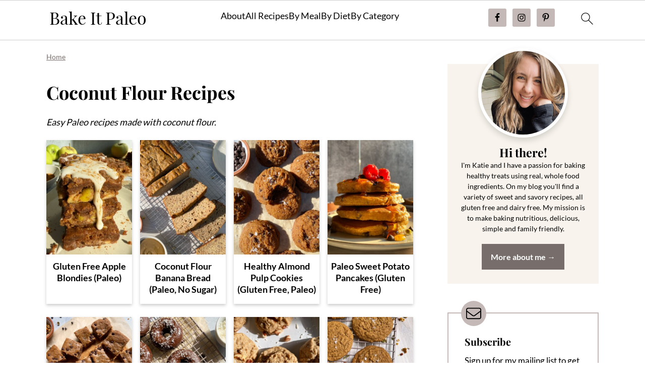

--- FILE ---
content_type: text/html; charset=UTF-8
request_url: https://bakeitpaleo.com/category/coconut-flour/
body_size: 37493
content:
<!DOCTYPE html>
<html lang="en-US">
<head ><meta charset="UTF-8" /><script>if(navigator.userAgent.match(/MSIE|Internet Explorer/i)||navigator.userAgent.match(/Trident\/7\..*?rv:11/i)){var href=document.location.href;if(!href.match(/[?&]nowprocket/)){if(href.indexOf("?")==-1){if(href.indexOf("#")==-1){document.location.href=href+"?nowprocket=1"}else{document.location.href=href.replace("#","?nowprocket=1#")}}else{if(href.indexOf("#")==-1){document.location.href=href+"&nowprocket=1"}else{document.location.href=href.replace("#","&nowprocket=1#")}}}}</script><script>(()=>{class RocketLazyLoadScripts{constructor(){this.v="2.0.4",this.userEvents=["keydown","keyup","mousedown","mouseup","mousemove","mouseover","mouseout","touchmove","touchstart","touchend","touchcancel","wheel","click","dblclick","input"],this.attributeEvents=["onblur","onclick","oncontextmenu","ondblclick","onfocus","onmousedown","onmouseenter","onmouseleave","onmousemove","onmouseout","onmouseover","onmouseup","onmousewheel","onscroll","onsubmit"]}async t(){this.i(),this.o(),/iP(ad|hone)/.test(navigator.userAgent)&&this.h(),this.u(),this.l(this),this.m(),this.k(this),this.p(this),this._(),await Promise.all([this.R(),this.L()]),this.lastBreath=Date.now(),this.S(this),this.P(),this.D(),this.O(),this.M(),await this.C(this.delayedScripts.normal),await this.C(this.delayedScripts.defer),await this.C(this.delayedScripts.async),await this.T(),await this.F(),await this.j(),await this.A(),window.dispatchEvent(new Event("rocket-allScriptsLoaded")),this.everythingLoaded=!0,this.lastTouchEnd&&await new Promise(t=>setTimeout(t,500-Date.now()+this.lastTouchEnd)),this.I(),this.H(),this.U(),this.W()}i(){this.CSPIssue=sessionStorage.getItem("rocketCSPIssue"),document.addEventListener("securitypolicyviolation",t=>{this.CSPIssue||"script-src-elem"!==t.violatedDirective||"data"!==t.blockedURI||(this.CSPIssue=!0,sessionStorage.setItem("rocketCSPIssue",!0))},{isRocket:!0})}o(){window.addEventListener("pageshow",t=>{this.persisted=t.persisted,this.realWindowLoadedFired=!0},{isRocket:!0}),window.addEventListener("pagehide",()=>{this.onFirstUserAction=null},{isRocket:!0})}h(){let t;function e(e){t=e}window.addEventListener("touchstart",e,{isRocket:!0}),window.addEventListener("touchend",function i(o){o.changedTouches[0]&&t.changedTouches[0]&&Math.abs(o.changedTouches[0].pageX-t.changedTouches[0].pageX)<10&&Math.abs(o.changedTouches[0].pageY-t.changedTouches[0].pageY)<10&&o.timeStamp-t.timeStamp<200&&(window.removeEventListener("touchstart",e,{isRocket:!0}),window.removeEventListener("touchend",i,{isRocket:!0}),"INPUT"===o.target.tagName&&"text"===o.target.type||(o.target.dispatchEvent(new TouchEvent("touchend",{target:o.target,bubbles:!0})),o.target.dispatchEvent(new MouseEvent("mouseover",{target:o.target,bubbles:!0})),o.target.dispatchEvent(new PointerEvent("click",{target:o.target,bubbles:!0,cancelable:!0,detail:1,clientX:o.changedTouches[0].clientX,clientY:o.changedTouches[0].clientY})),event.preventDefault()))},{isRocket:!0})}q(t){this.userActionTriggered||("mousemove"!==t.type||this.firstMousemoveIgnored?"keyup"===t.type||"mouseover"===t.type||"mouseout"===t.type||(this.userActionTriggered=!0,this.onFirstUserAction&&this.onFirstUserAction()):this.firstMousemoveIgnored=!0),"click"===t.type&&t.preventDefault(),t.stopPropagation(),t.stopImmediatePropagation(),"touchstart"===this.lastEvent&&"touchend"===t.type&&(this.lastTouchEnd=Date.now()),"click"===t.type&&(this.lastTouchEnd=0),this.lastEvent=t.type,t.composedPath&&t.composedPath()[0].getRootNode()instanceof ShadowRoot&&(t.rocketTarget=t.composedPath()[0]),this.savedUserEvents.push(t)}u(){this.savedUserEvents=[],this.userEventHandler=this.q.bind(this),this.userEvents.forEach(t=>window.addEventListener(t,this.userEventHandler,{passive:!1,isRocket:!0})),document.addEventListener("visibilitychange",this.userEventHandler,{isRocket:!0})}U(){this.userEvents.forEach(t=>window.removeEventListener(t,this.userEventHandler,{passive:!1,isRocket:!0})),document.removeEventListener("visibilitychange",this.userEventHandler,{isRocket:!0}),this.savedUserEvents.forEach(t=>{(t.rocketTarget||t.target).dispatchEvent(new window[t.constructor.name](t.type,t))})}m(){const t="return false",e=Array.from(this.attributeEvents,t=>"data-rocket-"+t),i="["+this.attributeEvents.join("],[")+"]",o="[data-rocket-"+this.attributeEvents.join("],[data-rocket-")+"]",s=(e,i,o)=>{o&&o!==t&&(e.setAttribute("data-rocket-"+i,o),e["rocket"+i]=new Function("event",o),e.setAttribute(i,t))};new MutationObserver(t=>{for(const n of t)"attributes"===n.type&&(n.attributeName.startsWith("data-rocket-")||this.everythingLoaded?n.attributeName.startsWith("data-rocket-")&&this.everythingLoaded&&this.N(n.target,n.attributeName.substring(12)):s(n.target,n.attributeName,n.target.getAttribute(n.attributeName))),"childList"===n.type&&n.addedNodes.forEach(t=>{if(t.nodeType===Node.ELEMENT_NODE)if(this.everythingLoaded)for(const i of[t,...t.querySelectorAll(o)])for(const t of i.getAttributeNames())e.includes(t)&&this.N(i,t.substring(12));else for(const e of[t,...t.querySelectorAll(i)])for(const t of e.getAttributeNames())this.attributeEvents.includes(t)&&s(e,t,e.getAttribute(t))})}).observe(document,{subtree:!0,childList:!0,attributeFilter:[...this.attributeEvents,...e]})}I(){this.attributeEvents.forEach(t=>{document.querySelectorAll("[data-rocket-"+t+"]").forEach(e=>{this.N(e,t)})})}N(t,e){const i=t.getAttribute("data-rocket-"+e);i&&(t.setAttribute(e,i),t.removeAttribute("data-rocket-"+e))}k(t){Object.defineProperty(HTMLElement.prototype,"onclick",{get(){return this.rocketonclick||null},set(e){this.rocketonclick=e,this.setAttribute(t.everythingLoaded?"onclick":"data-rocket-onclick","this.rocketonclick(event)")}})}S(t){function e(e,i){let o=e[i];e[i]=null,Object.defineProperty(e,i,{get:()=>o,set(s){t.everythingLoaded?o=s:e["rocket"+i]=o=s}})}e(document,"onreadystatechange"),e(window,"onload"),e(window,"onpageshow");try{Object.defineProperty(document,"readyState",{get:()=>t.rocketReadyState,set(e){t.rocketReadyState=e},configurable:!0}),document.readyState="loading"}catch(t){console.log("WPRocket DJE readyState conflict, bypassing")}}l(t){this.originalAddEventListener=EventTarget.prototype.addEventListener,this.originalRemoveEventListener=EventTarget.prototype.removeEventListener,this.savedEventListeners=[],EventTarget.prototype.addEventListener=function(e,i,o){o&&o.isRocket||!t.B(e,this)&&!t.userEvents.includes(e)||t.B(e,this)&&!t.userActionTriggered||e.startsWith("rocket-")||t.everythingLoaded?t.originalAddEventListener.call(this,e,i,o):(t.savedEventListeners.push({target:this,remove:!1,type:e,func:i,options:o}),"mouseenter"!==e&&"mouseleave"!==e||t.originalAddEventListener.call(this,e,t.savedUserEvents.push,o))},EventTarget.prototype.removeEventListener=function(e,i,o){o&&o.isRocket||!t.B(e,this)&&!t.userEvents.includes(e)||t.B(e,this)&&!t.userActionTriggered||e.startsWith("rocket-")||t.everythingLoaded?t.originalRemoveEventListener.call(this,e,i,o):t.savedEventListeners.push({target:this,remove:!0,type:e,func:i,options:o})}}J(t,e){this.savedEventListeners=this.savedEventListeners.filter(i=>{let o=i.type,s=i.target||window;return e!==o||t!==s||(this.B(o,s)&&(i.type="rocket-"+o),this.$(i),!1)})}H(){EventTarget.prototype.addEventListener=this.originalAddEventListener,EventTarget.prototype.removeEventListener=this.originalRemoveEventListener,this.savedEventListeners.forEach(t=>this.$(t))}$(t){t.remove?this.originalRemoveEventListener.call(t.target,t.type,t.func,t.options):this.originalAddEventListener.call(t.target,t.type,t.func,t.options)}p(t){let e;function i(e){return t.everythingLoaded?e:e.split(" ").map(t=>"load"===t||t.startsWith("load.")?"rocket-jquery-load":t).join(" ")}function o(o){function s(e){const s=o.fn[e];o.fn[e]=o.fn.init.prototype[e]=function(){return this[0]===window&&t.userActionTriggered&&("string"==typeof arguments[0]||arguments[0]instanceof String?arguments[0]=i(arguments[0]):"object"==typeof arguments[0]&&Object.keys(arguments[0]).forEach(t=>{const e=arguments[0][t];delete arguments[0][t],arguments[0][i(t)]=e})),s.apply(this,arguments),this}}if(o&&o.fn&&!t.allJQueries.includes(o)){const e={DOMContentLoaded:[],"rocket-DOMContentLoaded":[]};for(const t in e)document.addEventListener(t,()=>{e[t].forEach(t=>t())},{isRocket:!0});o.fn.ready=o.fn.init.prototype.ready=function(i){function s(){parseInt(o.fn.jquery)>2?setTimeout(()=>i.bind(document)(o)):i.bind(document)(o)}return"function"==typeof i&&(t.realDomReadyFired?!t.userActionTriggered||t.fauxDomReadyFired?s():e["rocket-DOMContentLoaded"].push(s):e.DOMContentLoaded.push(s)),o([])},s("on"),s("one"),s("off"),t.allJQueries.push(o)}e=o}t.allJQueries=[],o(window.jQuery),Object.defineProperty(window,"jQuery",{get:()=>e,set(t){o(t)}})}P(){const t=new Map;document.write=document.writeln=function(e){const i=document.currentScript,o=document.createRange(),s=i.parentElement;let n=t.get(i);void 0===n&&(n=i.nextSibling,t.set(i,n));const c=document.createDocumentFragment();o.setStart(c,0),c.appendChild(o.createContextualFragment(e)),s.insertBefore(c,n)}}async R(){return new Promise(t=>{this.userActionTriggered?t():this.onFirstUserAction=t})}async L(){return new Promise(t=>{document.addEventListener("DOMContentLoaded",()=>{this.realDomReadyFired=!0,t()},{isRocket:!0})})}async j(){return this.realWindowLoadedFired?Promise.resolve():new Promise(t=>{window.addEventListener("load",t,{isRocket:!0})})}M(){this.pendingScripts=[];this.scriptsMutationObserver=new MutationObserver(t=>{for(const e of t)e.addedNodes.forEach(t=>{"SCRIPT"!==t.tagName||t.noModule||t.isWPRocket||this.pendingScripts.push({script:t,promise:new Promise(e=>{const i=()=>{const i=this.pendingScripts.findIndex(e=>e.script===t);i>=0&&this.pendingScripts.splice(i,1),e()};t.addEventListener("load",i,{isRocket:!0}),t.addEventListener("error",i,{isRocket:!0}),setTimeout(i,1e3)})})})}),this.scriptsMutationObserver.observe(document,{childList:!0,subtree:!0})}async F(){await this.X(),this.pendingScripts.length?(await this.pendingScripts[0].promise,await this.F()):this.scriptsMutationObserver.disconnect()}D(){this.delayedScripts={normal:[],async:[],defer:[]},document.querySelectorAll("script[type$=rocketlazyloadscript]").forEach(t=>{t.hasAttribute("data-rocket-src")?t.hasAttribute("async")&&!1!==t.async?this.delayedScripts.async.push(t):t.hasAttribute("defer")&&!1!==t.defer||"module"===t.getAttribute("data-rocket-type")?this.delayedScripts.defer.push(t):this.delayedScripts.normal.push(t):this.delayedScripts.normal.push(t)})}async _(){await this.L();let t=[];document.querySelectorAll("script[type$=rocketlazyloadscript][data-rocket-src]").forEach(e=>{let i=e.getAttribute("data-rocket-src");if(i&&!i.startsWith("data:")){i.startsWith("//")&&(i=location.protocol+i);try{const o=new URL(i).origin;o!==location.origin&&t.push({src:o,crossOrigin:e.crossOrigin||"module"===e.getAttribute("data-rocket-type")})}catch(t){}}}),t=[...new Map(t.map(t=>[JSON.stringify(t),t])).values()],this.Y(t,"preconnect")}async G(t){if(await this.K(),!0!==t.noModule||!("noModule"in HTMLScriptElement.prototype))return new Promise(e=>{let i;function o(){(i||t).setAttribute("data-rocket-status","executed"),e()}try{if(navigator.userAgent.includes("Firefox/")||""===navigator.vendor||this.CSPIssue)i=document.createElement("script"),[...t.attributes].forEach(t=>{let e=t.nodeName;"type"!==e&&("data-rocket-type"===e&&(e="type"),"data-rocket-src"===e&&(e="src"),i.setAttribute(e,t.nodeValue))}),t.text&&(i.text=t.text),t.nonce&&(i.nonce=t.nonce),i.hasAttribute("src")?(i.addEventListener("load",o,{isRocket:!0}),i.addEventListener("error",()=>{i.setAttribute("data-rocket-status","failed-network"),e()},{isRocket:!0}),setTimeout(()=>{i.isConnected||e()},1)):(i.text=t.text,o()),i.isWPRocket=!0,t.parentNode.replaceChild(i,t);else{const i=t.getAttribute("data-rocket-type"),s=t.getAttribute("data-rocket-src");i?(t.type=i,t.removeAttribute("data-rocket-type")):t.removeAttribute("type"),t.addEventListener("load",o,{isRocket:!0}),t.addEventListener("error",i=>{this.CSPIssue&&i.target.src.startsWith("data:")?(console.log("WPRocket: CSP fallback activated"),t.removeAttribute("src"),this.G(t).then(e)):(t.setAttribute("data-rocket-status","failed-network"),e())},{isRocket:!0}),s?(t.fetchPriority="high",t.removeAttribute("data-rocket-src"),t.src=s):t.src="data:text/javascript;base64,"+window.btoa(unescape(encodeURIComponent(t.text)))}}catch(i){t.setAttribute("data-rocket-status","failed-transform"),e()}});t.setAttribute("data-rocket-status","skipped")}async C(t){const e=t.shift();return e?(e.isConnected&&await this.G(e),this.C(t)):Promise.resolve()}O(){this.Y([...this.delayedScripts.normal,...this.delayedScripts.defer,...this.delayedScripts.async],"preload")}Y(t,e){this.trash=this.trash||[];let i=!0;var o=document.createDocumentFragment();t.forEach(t=>{const s=t.getAttribute&&t.getAttribute("data-rocket-src")||t.src;if(s&&!s.startsWith("data:")){const n=document.createElement("link");n.href=s,n.rel=e,"preconnect"!==e&&(n.as="script",n.fetchPriority=i?"high":"low"),t.getAttribute&&"module"===t.getAttribute("data-rocket-type")&&(n.crossOrigin=!0),t.crossOrigin&&(n.crossOrigin=t.crossOrigin),t.integrity&&(n.integrity=t.integrity),t.nonce&&(n.nonce=t.nonce),o.appendChild(n),this.trash.push(n),i=!1}}),document.head.appendChild(o)}W(){this.trash.forEach(t=>t.remove())}async T(){try{document.readyState="interactive"}catch(t){}this.fauxDomReadyFired=!0;try{await this.K(),this.J(document,"readystatechange"),document.dispatchEvent(new Event("rocket-readystatechange")),await this.K(),document.rocketonreadystatechange&&document.rocketonreadystatechange(),await this.K(),this.J(document,"DOMContentLoaded"),document.dispatchEvent(new Event("rocket-DOMContentLoaded")),await this.K(),this.J(window,"DOMContentLoaded"),window.dispatchEvent(new Event("rocket-DOMContentLoaded"))}catch(t){console.error(t)}}async A(){try{document.readyState="complete"}catch(t){}try{await this.K(),this.J(document,"readystatechange"),document.dispatchEvent(new Event("rocket-readystatechange")),await this.K(),document.rocketonreadystatechange&&document.rocketonreadystatechange(),await this.K(),this.J(window,"load"),window.dispatchEvent(new Event("rocket-load")),await this.K(),window.rocketonload&&window.rocketonload(),await this.K(),this.allJQueries.forEach(t=>t(window).trigger("rocket-jquery-load")),await this.K(),this.J(window,"pageshow");const t=new Event("rocket-pageshow");t.persisted=this.persisted,window.dispatchEvent(t),await this.K(),window.rocketonpageshow&&window.rocketonpageshow({persisted:this.persisted})}catch(t){console.error(t)}}async K(){Date.now()-this.lastBreath>45&&(await this.X(),this.lastBreath=Date.now())}async X(){return document.hidden?new Promise(t=>setTimeout(t)):new Promise(t=>requestAnimationFrame(t))}B(t,e){return e===document&&"readystatechange"===t||(e===document&&"DOMContentLoaded"===t||(e===window&&"DOMContentLoaded"===t||(e===window&&"load"===t||e===window&&"pageshow"===t)))}static run(){(new RocketLazyLoadScripts).t()}}RocketLazyLoadScripts.run()})();</script>

<meta name="viewport" content="width=device-width, initial-scale=1" />
<style id="pluginthemexcss"></style><meta name='robots' content='index, follow, max-image-preview:large, max-snippet:-1, max-video-preview:-1' />
	<style></style>
	
	<!-- This site is optimized with the Yoast SEO plugin v26.8 - https://yoast.com/product/yoast-seo-wordpress/ -->
	<title>coconut-flour Archives - Bake It Paleo</title>
<link data-rocket-prefetch href="https://fonts.googleapis.com" rel="dns-prefetch">
<link data-rocket-prefetch href="https://scripts.mediavine.com" rel="dns-prefetch">
<link data-rocket-prefetch href="https://www.googletagmanager.com" rel="dns-prefetch">
<link data-rocket-preload as="style" href="https://fonts.googleapis.com/css2?family=Lato:wght@400;700&#038;family=Playfair+Display:wght@700&#038;family=Satisfy:wght@400;700&#038;display=swap" rel="preload">
<link href="https://fonts.googleapis.com/css2?family=Lato:wght@400;700&#038;family=Playfair+Display:wght@700&#038;family=Satisfy:wght@400;700&#038;display=swap" media="print" onload="this.media=&#039;all&#039;" rel="stylesheet">
<style id="wpr-usedcss">.entry-content:after,.nav-primary:after,.pagination:after,.site-container:after,.site-footer:after,.site-header:after,.site-inner:after,.wrap:after{clear:both;content:" ";display:table}body{background:#fff;color:#010101;font-size:18px;font-weight:300;letter-spacing:.5px;line-height:1.8}.site-footer a,aside a{text-decoration:underline}nav#breadcrumbs,p{margin:5px 0 15px;padding:0}.wp-block-list{padding-left:37px}h1,h2,h3{font-weight:700;letter-spacing:3px;line-height:1.3;margin:37px 0 21px;padding:0;text-transform:uppercase}h1{font-size:1.8em}input,select,textarea{border:1px solid #eee;-webkit-box-shadow:0 0 0 #fff;-webkit-box-shadow:0 0 0 #fff;box-shadow:0 0 0 #fff;font-weight:300;letter-spacing:.5px;padding:10px;width:100%}.button,button,input[type=button],input[type=submit]{background:#010101;border:1px solid #010101;-webkit-box-shadow:none;box-shadow:none;color:#fff;cursor:pointer;font-style:normal;font-weight:700;letter-spacing:2px;padding:7px 17px;text-transform:uppercase;width:auto}.site-inner{background:#fff;margin:0 auto;padding:15px 24px}.content{float:right;width:728px}.sidebar-primary{float:right;width:300px;min-width:300px!important}.search-form input{background:url("https://bakeitpaleo.com/wp-content/plugins/feast-plugin/assets/images/search.svg") center right no-repeat #fff;-webkit-background-size:contain;background-size:contain;border:0;padding:0}.screen-reader-shortcut,.screen-reader-text,.screen-reader-text span{background:#fff;border:0;clip:rect(0,0,0,0);height:1px;overflow:hidden;position:absolute!important;width:1px},.genesis-nav-menu .search input[type=submit]:focus,.screen-reader-shortcut:focus,.screen-reader-text:focus{-webkit-box-shadow:0 0 2px 2px rgba(0,0,0,.6);box-shadow:0 0 2px 2px rgba(0,0,0,.6);clip:auto!important;display:block;font-size:1em;font-weight:700;height:auto;padding:15px 23px 14px;text-decoration:none;width:auto;z-index:100000}.site-footer{text-align:center}@media only screen and (max-width:1079px){.content,.sidebar-primary,.site-inner,.wrap{width:100%}.site-inner{padding-left:4%;padding-right:4%}.site-header{padding:10px 0}}html{font-family:sans-serif;-webkit-text-size-adjust:100%;-ms-text-size-adjust:100%}body{margin:0}aside,figure,footer,header,main,nav,section{display:block}progress,video{display:inline-block;vertical-align:baseline}[hidden],template{display:none}a{background-color:transparent}a:active,a:hover{outline:0}img{border:0}svg:not(:root){overflow:hidden}figure{margin:20px 0}code{font-family:monospace,monospace;font-size:1em;white-space:pre-line;box-shadow:1px 1px 3px #ccc;padding:17px;margin:17px 0}button,input,optgroup,select,textarea{color:inherit;font:inherit;margin:0}button{overflow:visible}button,select{text-transform:none;font-family:sans-serif}button,html input[type=button],input[type=submit]{cursor:pointer;-webkit-appearance:button}button[disabled],html input[disabled]{cursor:default}button::-moz-focus-inner,input::-moz-focus-inner{border:0;padding:0}input{line-height:normal}input[type=checkbox],input[type=radio]{-moz-box-sizing:border-box;-webkit-box-sizing:border-box;box-sizing:border-box;padding:0}input[type=number]::-webkit-inner-spin-button,input[type=number]::-webkit-outer-spin-button{height:auto}input[type=search]{-moz-box-sizing:content-box;-webkit-box-sizing:content-box;box-sizing:content-box;-webkit-appearance:textfield}input[type=search]::-webkit-search-cancel-button,input[type=search]::-webkit-search-decoration{-webkit-appearance:none}fieldset{border:1px solid silver;margin:0 2px;padding:.35em .625em .75em}legend{border:0;padding:0}textarea{overflow:auto}optgroup{font-weight:700}table{border-collapse:collapse;border-spacing:0}*,input[type=search]{-moz-box-sizing:border-box;-webkit-box-sizing:border-box;box-sizing:border-box}.entry-content:after,.footer-widgets:after,.nav-primary:after,.pagination:after,.site-container:after,.site-footer:after,.site-header:after,.site-inner:after,.widget-area:after,.widget:after,.wrap:after{clear:both;content:" ";display:table}body{background:#fff;color:#010101;font-family:Muli,Arial,Helvetica,sans-serif;font-size:100%;font-weight:300;letter-spacing:.5px;line-height:1.8}::-moz-selection{background:#111;color:#fff}::selection{background:#111;color:#fff}a{color:#fb6a4a;text-decoration:none}.footer-widgets a,.site-footer a,aside a{text-decoration:underline}a:focus,a:hover{opacity:.7}p{margin:5px 0 15px;padding:0}ul{margin:0;padding:0}h1,h2,h3{font-family:Karla,Arial,Helvetica,sans-serif;font-weight:700;letter-spacing:3px;line-height:1.3;margin:37px 0 21px;padding:0;text-transform:uppercase}h1 a{font-style:normal}h1{font-size:2em}h2{font-size:1.625em}h3{font-size:1.375em}iframe,img,object,video{max-width:100%}img{height:auto}input,select,textarea{border:1px solid #eee;-webkit-box-shadow:0 0 0 #fff;-webkit-box-shadow:0 0 0 #fff;box-shadow:0 0 0 #fff;color:#333;font-weight:300;letter-spacing:.5px;padding:10px;width:100%}input:focus,textarea:focus{outline:0}::-moz-placeholder{color:#000}::-webkit-input-placeholder{color:#000}.button,.sidebar .button,button,input[type=button],input[type=submit]{background:#010101;border:1px solid #010101;-webkit-box-shadow:none;box-shadow:none;color:#fff;cursor:pointer;font-family:Karla,Arial,Helvetica,sans-serif;font-style:normal;font-weight:700;letter-spacing:2px;padding:7px 17px;text-transform:uppercase;width:auto}input[type=submit]{letter-spacing:2px}.button:focus,.button:hover,button:focus,button:hover,input:focus[type=button],input:focus[type=submit],input:hover[type=button],input:hover[type=submit]{background:#fff;color:#010101}input[type=search]::-webkit-search-cancel-button,input[type=search]::-webkit-search-results-button{display:none}.site-container{margin:0 auto}.content-sidebar-wrap,.site-inner,.wrap{margin:0 auto;max-width:1170px}.site-inner{background:#fff;margin:0 auto;padding:15px 37px}.content{float:right;width:720px}.content-sidebar .content{float:left}.sidebar-primary{float:right;width:300px}.search-form{background:#fff;border:1px solid #eee;padding:10px}.search-form input{background:url("https://bakeitpaleo.com/wp-content/themes/foodiepro-v445/images/search.svg") center right no-repeat #fff;-webkit-background-size:contain;background-size:contain;border:0;padding:0}.search-form input[type=submit]{border:0;clip:rect(0,0,0,0);height:1px;margin:-1px;padding:0;position:absolute;width:1px}.alignleft{float:left;margin-right:37px;text-align:left}img.alignleft{margin:0 22px 22px 0}.breadcrumb{margin-bottom:20px}.screen-reader-shortcut,.screen-reader-text,.screen-reader-text span{background:#fff;border:0;clip:rect(0,0,0,0);color:#333;height:1px;overflow:hidden;position:absolute!important;width:1px}.genesis-nav-menu .search input[type=submit]:focus,.screen-reader-shortcut:focus,.screen-reader-text:focus{-webkit-box-shadow:0 0 2px 2px rgba(0,0,0,.6);box-shadow:0 0 2px 2px rgba(0,0,0,.6);clip:auto!important;display:block;font-size:1em;font-weight:700;height:auto;padding:15px 23px 14px;text-decoration:none;width:auto;z-index:100000}.genesis-skip-link li{height:0;list-style:none;width:0}.simple-social-icons ul li:before{content:none!important;padding-right:0!important}img.lazyloaded{opacity:1}.title-area{display:inline-block;margin:0;padding:17px 0;width:320px}.site-title{line-height:.8;margin:0;text-transform:uppercase}.site-title a{color:#010101;font-style:normal}.site-title a:focus,.site-title a:hover{color:#010101}.header-full-width .site-title,.header-full-width .title-area{text-align:center;width:100%}.site-title img{max-width:100%}.site-header .widget-area,.site-header .widget-area .genesis-nav-menu{float:right;max-width:710px;text-align:right}.site-header .widget-area .genesis-nav-menu{border:0;margin:31px 0 0;padding:0}.genesis-nav-menu{background:#fff;border-bottom:1px solid #eee;border-top:1px solid #eee;clear:both;font-family:Karla,Arial,Helvetica,sans-serif;font-weight:400;letter-spacing:2px;padding:7px 0;text-align:center;width:100%}#foodie-social .simple-social-icons,.genesis-nav-menu aside{display:inline-block;height:32px;vertical-align:middle;width:auto}.genesis-nav-menu .menu-item{display:inline-block;margin:0;padding:0;text-align:left}.genesis-nav-menu a{color:#010101;display:block;padding:17px 21px;position:relative;text-decoration:none;text-transform:uppercase;min-height:52px}.genesis-nav-menu a:focus,.genesis-nav-menu a:hover{color:#fb6a4a}.genesis-nav-menu a.last{padding-right:0}.genesis-nav-menu .menu-item:focus,.genesis-nav-menu .menu-item:hover{position:static}.genesis-nav-menu>.last>a{padding-right:0}.genesis-nav-menu>.search{padding:11px 0 0}.genesis-nav-menu .simple-social-icons{margin:0 17px}.genesis-nav-menu .simple-social-icons li{margin:2px 0!important}.genesis-nav-menu .search-form{display:inline-block;margin-left:27px;vertical-align:middle;width:auto}.sidebar .menu-item a{text-decoration:none}#foodie-social a{min-height:0!important}.nav-primary{margin:0}.entry-content p,.entry-content ul{margin-bottom:37px}.entry-content>ul li{margin:0 0 17px 37px}.entry-content ul li{list-style-type:disc}.entry-content ul ul{margin-bottom:37px}.pagination{clear:both;margin:27px 0}.sidebar p:last-child,.sidebar ul{margin:0}.sidebar li{list-style-type:none;margin-bottom:6px;padding:0;word-wrap:break-word}.sidebar>ul li:before{content:"\00BB \0020";padding-right:7px}.sidebar>ul>li:last-child{margin-bottom:0}.sidebar .widget{border-bottom:1px solid #eee;margin-bottom:37px;padding-bottom:37px}.sidebar a{font-weight:700}.sidebar .search-form{width:100%}.sidebar a img{margin-bottom:0}.footer-widgets{background:#f7f9fc;clear:both;display:block;overflow:hidden;padding:0 0 27px}.footer-widgets .wrap{max-width:1400px;width:100%}.footer-widgets .widget{margin-bottom:22px}.footer-widgets li{list-style-type:none;margin-bottom:6px;word-wrap:break-word}.footer-widgets .search-form{width:100%}.footer-widgets .search-form input:focus{border:1px solid #eee}.footer-widgets img{margin:0}.site-footer{color:#555;letter-spacing:2px;padding:27px 0;text-align:center}.site-footer a{color:#555}.site-footer p{margin:0}@media only screen and (max-width:1200px){.site-inner,.wrap{max-width:1040px;overflow:hidden}.content,.site-header .widget-area{width:620px}.genesis-nav-menu a,.genesis-nav-menu>.last>a{padding:17px}.sidebar-primary{width:300px}}@media only screen and (max-width:1023px){.content,.sidebar-primary,.site-header .widget-area,.site-inner,.title-area,.wrap{width:100%}.site-inner{padding-left:5%;padding-right:5%}.sidebar .widget,.site-header{padding:10px 0}.genesis-nav-menu li,.site-header .search-form,.site-header ul.genesis-nav-menu{float:none}.genesis-nav-menu,.site-header .search-form,.site-header .title-area,.site-title{text-align:center}.site-header .search-form{margin:17px auto}.footer-widgets{padding:20px 5% 16px}}@media only screen and (max-width:940px){nav{display:none;position:relative}#genesis-nav-primary{border-bottom:2px solid #ccc}.genesis-nav-menu{border:none}.genesis-nav-menu .menu-item{border-bottom:1px solid #eee;display:block;position:relative;text-align:left}.genesis-nav-menu .menu-item:focus,.genesis-nav-menu .menu-item:hover{position:relative}.site-header .widget-area,.site-header .widget-area .genesis-nav-menu{width:100%}.genesis-nav-menu .foodie-social{padding:11px;overflow:hidden}.genesis-nav-menu .simple-social-icons{margin:0}.genesis-nav-menu .search-form{border:0;float:right;width:100%;padding:20px 10px}#foodie-social a{font-size:26px!important;padding:13px!important}nav#breadcrumbs{display:block}}@media only screen and (max-width:767px){.odd{clear:both;margin-left:0}.alignleft,img.alignleft{float:none;margin:0 auto 20px}}@media only screen and (max-width:420px){.sidebar .alignleft{clear:both;float:none;margin:0 auto;max-width:100%}}.wp-block-button__link{box-sizing:border-box;cursor:pointer;display:inline-block;text-align:center;word-break:break-word}:where(.wp-block-button__link){border-radius:9999px;box-shadow:none;padding:calc(.667em + 2px) calc(1.333em + 2px);text-decoration:none}:root :where(.wp-block-button .wp-block-button__link.is-style-outline),:root :where(.wp-block-button.is-style-outline>.wp-block-button__link){border:2px solid;padding:.667em 1.333em}:root :where(.wp-block-button .wp-block-button__link.is-style-outline:not(.has-text-color)),:root :where(.wp-block-button.is-style-outline>.wp-block-button__link:not(.has-text-color)){color:currentColor}:root :where(.wp-block-button .wp-block-button__link.is-style-outline:not(.has-background)),:root :where(.wp-block-button.is-style-outline>.wp-block-button__link:not(.has-background)){background-color:initial;background-image:none}.wp-block-buttons>.wp-block-button{display:inline-block;margin:0}.wp-block-buttons.is-content-justification-center{justify-content:center}:where(.wp-block-calendar table:not(.has-background) th){background:#ddd}.wp-block-columns{align-items:normal!important;box-sizing:border-box;display:flex;flex-wrap:wrap!important}@media (min-width:782px){.wp-block-columns{flex-wrap:nowrap!important}}@media (max-width:781px){.wp-block-columns:not(.is-not-stacked-on-mobile)>.wp-block-column{flex-basis:100%!important}}@media (min-width:782px){.wp-block-columns:not(.is-not-stacked-on-mobile)>.wp-block-column{flex-basis:0;flex-grow:1}.wp-block-columns:not(.is-not-stacked-on-mobile)>.wp-block-column[style*=flex-basis]{flex-grow:0}}:where(.wp-block-columns){margin-bottom:1.75em}:where(.wp-block-columns.has-background){padding:1.25em 2.375em}.wp-block-column{flex-grow:1;min-width:0;overflow-wrap:break-word;word-break:break-word}:where(.wp-block-post-comments input[type=submit]){border:none}:where(.wp-block-cover-image:not(.has-text-color)),:where(.wp-block-cover:not(.has-text-color)){color:#fff}:where(.wp-block-cover-image.is-light:not(.has-text-color)),:where(.wp-block-cover.is-light:not(.has-text-color)){color:#000}:root :where(.wp-block-cover h1:not(.has-text-color)),:root :where(.wp-block-cover h2:not(.has-text-color)),:root :where(.wp-block-cover h3:not(.has-text-color)),:root :where(.wp-block-cover h4:not(.has-text-color)),:root :where(.wp-block-cover h5:not(.has-text-color)),:root :where(.wp-block-cover h6:not(.has-text-color)),:root :where(.wp-block-cover p:not(.has-text-color)){color:inherit}:where(.wp-block-file){margin-bottom:1.5em}:where(.wp-block-file__button){border-radius:2em;display:inline-block;padding:.5em 1em}:where(.wp-block-file__button):is(a):active,:where(.wp-block-file__button):is(a):focus,:where(.wp-block-file__button):is(a):hover,:where(.wp-block-file__button):is(a):visited{box-shadow:none;color:#fff;opacity:.85;text-decoration:none}.wp-block-group{box-sizing:border-box}:where(.wp-block-group.wp-block-group-is-layout-constrained){position:relative}h1.has-background,h2.has-background,h3.has-background{padding:1.25em 2.375em}.wp-block-image img{box-sizing:border-box;height:auto;max-width:100%;vertical-align:bottom}.wp-block-image .alignleft,.wp-block-image.alignleft{display:table}.wp-block-image .alignleft{float:left;margin:.5em 1em .5em 0}.wp-block-image :where(figcaption){margin-bottom:1em;margin-top:.5em}:root :where(.wp-block-image.is-style-rounded img,.wp-block-image .is-style-rounded img){border-radius:9999px}.wp-block-image figure{margin:0}:where(.wp-block-latest-comments:not([style*=line-height] .wp-block-latest-comments__comment)){line-height:1.1}:where(.wp-block-latest-comments:not([style*=line-height] .wp-block-latest-comments__comment-excerpt p)){line-height:1.8}:root :where(.wp-block-latest-posts.is-grid){padding:0}:root :where(.wp-block-latest-posts.wp-block-latest-posts__list){padding-left:0}ul{box-sizing:border-box}:root :where(ul.has-background,ol.has-background){padding:1.25em 2.375em}.wp-block-media-text{box-sizing:border-box;direction:ltr;display:grid;grid-template-columns:50% 1fr;grid-template-rows:auto}.wp-block-media-text>.wp-block-media-text__content,.wp-block-media-text>.wp-block-media-text__media{align-self:center}.wp-block-media-text>.wp-block-media-text__media{grid-column:1;grid-row:1;margin:0}.wp-block-media-text>.wp-block-media-text__content{direction:ltr;grid-column:2;grid-row:1;padding:0 8%;word-break:break-word}.wp-block-media-text__media img,.wp-block-media-text__media video{height:auto;max-width:unset;vertical-align:middle;width:100%}@media (max-width:600px){.wp-block-media-text.is-stacked-on-mobile{grid-template-columns:100%!important}.wp-block-media-text.is-stacked-on-mobile>.wp-block-media-text__media{grid-column:1;grid-row:1}.wp-block-media-text.is-stacked-on-mobile>.wp-block-media-text__content{grid-column:1;grid-row:2}}:where(.wp-block-navigation.has-background .wp-block-navigation-item a:not(.wp-element-button)),:where(.wp-block-navigation.has-background .wp-block-navigation-submenu a:not(.wp-element-button)){padding:.5em 1em}:where(.wp-block-navigation .wp-block-navigation__submenu-container .wp-block-navigation-item a:not(.wp-element-button)),:where(.wp-block-navigation .wp-block-navigation__submenu-container .wp-block-navigation-submenu a:not(.wp-element-button)),:where(.wp-block-navigation .wp-block-navigation__submenu-container .wp-block-navigation-submenu button.wp-block-navigation-item__content),:where(.wp-block-navigation .wp-block-navigation__submenu-container .wp-block-pages-list__item button.wp-block-navigation-item__content){padding:.5em 1em}:root :where(p.has-background){padding:1.25em 2.375em}:where(p.has-text-color:not(.has-link-color)) a{color:inherit}:where(.wp-block-post-comments-form) input:not([type=submit]),:where(.wp-block-post-comments-form) textarea{border:1px solid #949494;font-family:inherit;font-size:1em}:where(.wp-block-post-comments-form) input:where(:not([type=submit]):not([type=checkbox])),:where(.wp-block-post-comments-form) textarea{padding:calc(.667em + 2px)}:where(.wp-block-post-excerpt){margin-bottom:var(--wp--style--block-gap);margin-top:var(--wp--style--block-gap)}:where(.wp-block-preformatted.has-background){padding:1.25em 2.375em}.wp-block-search__button{margin-left:10px;word-break:normal}.wp-block-search__button.has-icon{line-height:0}.wp-block-search__button svg{height:1.25em;min-height:24px;min-width:24px;width:1.25em;fill:currentColor;vertical-align:text-bottom}:where(.wp-block-search__button){border:1px solid #ccc;padding:6px 10px}.wp-block-search__inside-wrapper{display:flex;flex:auto;flex-wrap:nowrap;max-width:100%}.wp-block-search__label{width:100%}.wp-block-search__input{appearance:none;border:1px solid #949494;flex-grow:1;margin-left:0;margin-right:0;min-width:3rem;padding:8px;text-decoration:unset!important}:where(.wp-block-search__input){font-family:inherit;font-size:inherit;font-style:inherit;font-weight:inherit;letter-spacing:inherit;line-height:inherit;text-transform:inherit}:where(.wp-block-search__button-inside .wp-block-search__inside-wrapper){border:1px solid #949494;box-sizing:border-box;padding:4px}:where(.wp-block-search__button-inside .wp-block-search__inside-wrapper) .wp-block-search__input{border:none;border-radius:0;padding:0 4px}:where(.wp-block-search__button-inside .wp-block-search__inside-wrapper) .wp-block-search__input:focus{outline:0}:where(.wp-block-search__button-inside .wp-block-search__inside-wrapper) :where(.wp-block-search__button){padding:4px 8px}:root :where(.wp-block-separator.is-style-dots){height:auto;line-height:1;text-align:center}:root :where(.wp-block-separator.is-style-dots):before{color:currentColor;content:"···";font-family:serif;font-size:1.5em;letter-spacing:2em;padding-left:2em}:root :where(.wp-block-site-logo.is-style-rounded){border-radius:9999px}:root :where(.wp-block-site-title a){color:inherit}.wp-block-social-links{background:0 0;box-sizing:border-box;margin-left:0;padding-left:0;padding-right:0;text-indent:0}.wp-block-social-links .wp-social-link a,.wp-block-social-links .wp-social-link a:hover{border-bottom:0;box-shadow:none;text-decoration:none}.wp-block-social-links .wp-social-link svg{height:1em;width:1em}.wp-block-social-links .wp-social-link span:not(.screen-reader-text){font-size:.65em;margin-left:.5em;margin-right:.5em}.wp-block-social-links{font-size:24px}.wp-block-social-link{border-radius:9999px;display:block;height:auto;transition:transform .1s ease}@media (prefers-reduced-motion:reduce){.wp-block-social-link{transition-delay:0s;transition-duration:0s}}.wp-block-social-link a{align-items:center;display:flex;line-height:0;transition:transform .1s ease}.wp-block-social-link:hover{transform:scale(1.1)}.wp-block-social-links .wp-block-social-link.wp-social-link{display:inline-block;margin:0;padding:0}.wp-block-social-links .wp-block-social-link.wp-social-link .wp-block-social-link-anchor,.wp-block-social-links .wp-block-social-link.wp-social-link .wp-block-social-link-anchor svg,.wp-block-social-links .wp-block-social-link.wp-social-link .wp-block-social-link-anchor:active,.wp-block-social-links .wp-block-social-link.wp-social-link .wp-block-social-link-anchor:hover,.wp-block-social-links .wp-block-social-link.wp-social-link .wp-block-social-link-anchor:visited{color:currentColor;fill:currentColor}:where(.wp-block-social-links:not(.is-style-logos-only)) .wp-social-link{background-color:#f0f0f0;color:#444}:where(.wp-block-social-links:not(.is-style-logos-only)) .wp-social-link-amazon{background-color:#f90;color:#fff}:where(.wp-block-social-links:not(.is-style-logos-only)) .wp-social-link-bandcamp{background-color:#1ea0c3;color:#fff}:where(.wp-block-social-links:not(.is-style-logos-only)) .wp-social-link-behance{background-color:#0757fe;color:#fff}:where(.wp-block-social-links:not(.is-style-logos-only)) .wp-social-link-bluesky{background-color:#0a7aff;color:#fff}:where(.wp-block-social-links:not(.is-style-logos-only)) .wp-social-link-codepen{background-color:#1e1f26;color:#fff}:where(.wp-block-social-links:not(.is-style-logos-only)) .wp-social-link-deviantart{background-color:#02e49b;color:#fff}:where(.wp-block-social-links:not(.is-style-logos-only)) .wp-social-link-dribbble{background-color:#e94c89;color:#fff}:where(.wp-block-social-links:not(.is-style-logos-only)) .wp-social-link-dropbox{background-color:#4280ff;color:#fff}:where(.wp-block-social-links:not(.is-style-logos-only)) .wp-social-link-etsy{background-color:#f45800;color:#fff}:where(.wp-block-social-links:not(.is-style-logos-only)) .wp-social-link-facebook{background-color:#1778f2;color:#fff}:where(.wp-block-social-links:not(.is-style-logos-only)) .wp-social-link-fivehundredpx{background-color:#000;color:#fff}:where(.wp-block-social-links:not(.is-style-logos-only)) .wp-social-link-flickr{background-color:#0461dd;color:#fff}:where(.wp-block-social-links:not(.is-style-logos-only)) .wp-social-link-foursquare{background-color:#e65678;color:#fff}:where(.wp-block-social-links:not(.is-style-logos-only)) .wp-social-link-github{background-color:#24292d;color:#fff}:where(.wp-block-social-links:not(.is-style-logos-only)) .wp-social-link-goodreads{background-color:#eceadd;color:#382110}:where(.wp-block-social-links:not(.is-style-logos-only)) .wp-social-link-google{background-color:#ea4434;color:#fff}:where(.wp-block-social-links:not(.is-style-logos-only)) .wp-social-link-gravatar{background-color:#1d4fc4;color:#fff}:where(.wp-block-social-links:not(.is-style-logos-only)) .wp-social-link-instagram{background-color:#f00075;color:#fff}:where(.wp-block-social-links:not(.is-style-logos-only)) .wp-social-link-lastfm{background-color:#e21b24;color:#fff}:where(.wp-block-social-links:not(.is-style-logos-only)) .wp-social-link-linkedin{background-color:#0d66c2;color:#fff}:where(.wp-block-social-links:not(.is-style-logos-only)) .wp-social-link-mastodon{background-color:#3288d4;color:#fff}:where(.wp-block-social-links:not(.is-style-logos-only)) .wp-social-link-medium{background-color:#000;color:#fff}:where(.wp-block-social-links:not(.is-style-logos-only)) .wp-social-link-meetup{background-color:#f6405f;color:#fff}:where(.wp-block-social-links:not(.is-style-logos-only)) .wp-social-link-patreon{background-color:#000;color:#fff}:where(.wp-block-social-links:not(.is-style-logos-only)) .wp-social-link-pinterest{background-color:#e60122;color:#fff}:where(.wp-block-social-links:not(.is-style-logos-only)) .wp-social-link-pocket{background-color:#ef4155;color:#fff}:where(.wp-block-social-links:not(.is-style-logos-only)) .wp-social-link-reddit{background-color:#ff4500;color:#fff}:where(.wp-block-social-links:not(.is-style-logos-only)) .wp-social-link-skype{background-color:#0478d7;color:#fff}:where(.wp-block-social-links:not(.is-style-logos-only)) .wp-social-link-snapchat{background-color:#fefc00;color:#fff;stroke:#000}:where(.wp-block-social-links:not(.is-style-logos-only)) .wp-social-link-soundcloud{background-color:#ff5600;color:#fff}:where(.wp-block-social-links:not(.is-style-logos-only)) .wp-social-link-spotify{background-color:#1bd760;color:#fff}:where(.wp-block-social-links:not(.is-style-logos-only)) .wp-social-link-telegram{background-color:#2aabee;color:#fff}:where(.wp-block-social-links:not(.is-style-logos-only)) .wp-social-link-threads{background-color:#000;color:#fff}:where(.wp-block-social-links:not(.is-style-logos-only)) .wp-social-link-tiktok{background-color:#000;color:#fff}:where(.wp-block-social-links:not(.is-style-logos-only)) .wp-social-link-tumblr{background-color:#011835;color:#fff}:where(.wp-block-social-links:not(.is-style-logos-only)) .wp-social-link-twitch{background-color:#6440a4;color:#fff}:where(.wp-block-social-links:not(.is-style-logos-only)) .wp-social-link-twitter{background-color:#1da1f2;color:#fff}:where(.wp-block-social-links:not(.is-style-logos-only)) .wp-social-link-vimeo{background-color:#1eb7ea;color:#fff}:where(.wp-block-social-links:not(.is-style-logos-only)) .wp-social-link-vk{background-color:#4680c2;color:#fff}:where(.wp-block-social-links:not(.is-style-logos-only)) .wp-social-link-wordpress{background-color:#3499cd;color:#fff}:where(.wp-block-social-links:not(.is-style-logos-only)) .wp-social-link-whatsapp{background-color:#25d366;color:#fff}:where(.wp-block-social-links:not(.is-style-logos-only)) .wp-social-link-x{background-color:#000;color:#fff}:where(.wp-block-social-links:not(.is-style-logos-only)) .wp-social-link-yelp{background-color:#d32422;color:#fff}:where(.wp-block-social-links:not(.is-style-logos-only)) .wp-social-link-youtube{background-color:red;color:#fff}:where(.wp-block-social-links.is-style-logos-only) .wp-social-link{background:0 0}:where(.wp-block-social-links.is-style-logos-only) .wp-social-link svg{height:1.25em;width:1.25em}:where(.wp-block-social-links.is-style-logos-only) .wp-social-link-amazon{color:#f90}:where(.wp-block-social-links.is-style-logos-only) .wp-social-link-bandcamp{color:#1ea0c3}:where(.wp-block-social-links.is-style-logos-only) .wp-social-link-behance{color:#0757fe}:where(.wp-block-social-links.is-style-logos-only) .wp-social-link-bluesky{color:#0a7aff}:where(.wp-block-social-links.is-style-logos-only) .wp-social-link-codepen{color:#1e1f26}:where(.wp-block-social-links.is-style-logos-only) .wp-social-link-deviantart{color:#02e49b}:where(.wp-block-social-links.is-style-logos-only) .wp-social-link-dribbble{color:#e94c89}:where(.wp-block-social-links.is-style-logos-only) .wp-social-link-dropbox{color:#4280ff}:where(.wp-block-social-links.is-style-logos-only) .wp-social-link-etsy{color:#f45800}:where(.wp-block-social-links.is-style-logos-only) .wp-social-link-facebook{color:#1778f2}:where(.wp-block-social-links.is-style-logos-only) .wp-social-link-fivehundredpx{color:#000}:where(.wp-block-social-links.is-style-logos-only) .wp-social-link-flickr{color:#0461dd}:where(.wp-block-social-links.is-style-logos-only) .wp-social-link-foursquare{color:#e65678}:where(.wp-block-social-links.is-style-logos-only) .wp-social-link-github{color:#24292d}:where(.wp-block-social-links.is-style-logos-only) .wp-social-link-goodreads{color:#382110}:where(.wp-block-social-links.is-style-logos-only) .wp-social-link-google{color:#ea4434}:where(.wp-block-social-links.is-style-logos-only) .wp-social-link-gravatar{color:#1d4fc4}:where(.wp-block-social-links.is-style-logos-only) .wp-social-link-instagram{color:#f00075}:where(.wp-block-social-links.is-style-logos-only) .wp-social-link-lastfm{color:#e21b24}:where(.wp-block-social-links.is-style-logos-only) .wp-social-link-linkedin{color:#0d66c2}:where(.wp-block-social-links.is-style-logos-only) .wp-social-link-mastodon{color:#3288d4}:where(.wp-block-social-links.is-style-logos-only) .wp-social-link-medium{color:#000}:where(.wp-block-social-links.is-style-logos-only) .wp-social-link-meetup{color:#f6405f}:where(.wp-block-social-links.is-style-logos-only) .wp-social-link-patreon{color:#000}:where(.wp-block-social-links.is-style-logos-only) .wp-social-link-pinterest{color:#e60122}:where(.wp-block-social-links.is-style-logos-only) .wp-social-link-pocket{color:#ef4155}:where(.wp-block-social-links.is-style-logos-only) .wp-social-link-reddit{color:#ff4500}:where(.wp-block-social-links.is-style-logos-only) .wp-social-link-skype{color:#0478d7}:where(.wp-block-social-links.is-style-logos-only) .wp-social-link-snapchat{color:#fff;stroke:#000}:where(.wp-block-social-links.is-style-logos-only) .wp-social-link-soundcloud{color:#ff5600}:where(.wp-block-social-links.is-style-logos-only) .wp-social-link-spotify{color:#1bd760}:where(.wp-block-social-links.is-style-logos-only) .wp-social-link-telegram{color:#2aabee}:where(.wp-block-social-links.is-style-logos-only) .wp-social-link-threads{color:#000}:where(.wp-block-social-links.is-style-logos-only) .wp-social-link-tiktok{color:#000}:where(.wp-block-social-links.is-style-logos-only) .wp-social-link-tumblr{color:#011835}:where(.wp-block-social-links.is-style-logos-only) .wp-social-link-twitch{color:#6440a4}:where(.wp-block-social-links.is-style-logos-only) .wp-social-link-twitter{color:#1da1f2}:where(.wp-block-social-links.is-style-logos-only) .wp-social-link-vimeo{color:#1eb7ea}:where(.wp-block-social-links.is-style-logos-only) .wp-social-link-vk{color:#4680c2}:where(.wp-block-social-links.is-style-logos-only) .wp-social-link-whatsapp{color:#25d366}:where(.wp-block-social-links.is-style-logos-only) .wp-social-link-wordpress{color:#3499cd}:where(.wp-block-social-links.is-style-logos-only) .wp-social-link-x{color:#000}:where(.wp-block-social-links.is-style-logos-only) .wp-social-link-yelp{color:#d32422}:where(.wp-block-social-links.is-style-logos-only) .wp-social-link-youtube{color:red}:root :where(.wp-block-social-links .wp-social-link a){padding:.25em}:root :where(.wp-block-social-links.is-style-logos-only .wp-social-link a){padding:0}:root :where(.wp-block-social-links.is-style-pill-shape .wp-social-link a){padding-left:.66667em;padding-right:.66667em}:root :where(.wp-block-tag-cloud.is-style-outline){display:flex;flex-wrap:wrap;gap:1ch}:root :where(.wp-block-tag-cloud.is-style-outline a){border:1px solid;font-size:unset!important;margin-right:0;padding:1ch 2ch;text-decoration:none!important}:where(.wp-block-term-description){margin-bottom:var(--wp--style--block-gap);margin-top:var(--wp--style--block-gap)}:where(pre.wp-block-verse){font-family:inherit}.entry-content{counter-reset:footnotes}.wp-element-button{cursor:pointer}:root{--wp--preset--font-size--normal:16px;--wp--preset--font-size--huge:42px}.has-text-align-center{text-align:center}.items-justified-left{justify-content:flex-start}.screen-reader-text{border:0;clip:rect(1px,1px,1px,1px);clip-path:inset(50%);height:1px;margin:-1px;overflow:hidden;padding:0;position:absolute;width:1px;word-wrap:normal!important}.screen-reader-text:focus{background-color:#ddd;clip:auto!important;clip-path:none;color:#444;display:block;font-size:1em;height:auto;left:5px;line-height:normal;padding:15px 23px 14px;text-decoration:none;top:5px;width:auto;z-index:100000}html :where(.has-border-color){border-style:solid}html :where([style*=border-top-color]){border-top-style:solid}html :where([style*=border-right-color]){border-right-style:solid}html :where([style*=border-bottom-color]){border-bottom-style:solid}html :where([style*=border-left-color]){border-left-style:solid}html :where([style*=border-width]){border-style:solid}html :where([style*=border-top-width]){border-top-style:solid}html :where([style*=border-right-width]){border-right-style:solid}html :where([style*=border-bottom-width]){border-bottom-style:solid}html :where([style*=border-left-width]){border-left-style:solid}html :where(img[class*=wp-image-]){height:auto;max-width:100%}:where(figure){margin:0 0 1em}html :where(.is-position-sticky){--wp-admin--admin-bar--position-offset:var(--wp-admin--admin-bar--height,0px)}@media screen and (max-width:600px){html :where(.is-position-sticky){--wp-admin--admin-bar--position-offset:0px}}.is-style-button-right-arrow .wp-element-button::after{content:"→";position:relative;margin-left:.2em}body{counter-reset:step-count}.wp-block-button__link{color:#fff;background-color:#32373c;border-radius:9999px;box-shadow:none;text-decoration:none;padding:calc(.667em + 2px) calc(1.333em + 2px);font-size:1.125em}:root{--wp--preset--aspect-ratio--square:1;--wp--preset--aspect-ratio--4-3:4/3;--wp--preset--aspect-ratio--3-4:3/4;--wp--preset--aspect-ratio--3-2:3/2;--wp--preset--aspect-ratio--2-3:2/3;--wp--preset--aspect-ratio--16-9:16/9;--wp--preset--aspect-ratio--9-16:9/16;--wp--preset--color--black:#000000;--wp--preset--color--cyan-bluish-gray:#abb8c3;--wp--preset--color--white:#ffffff;--wp--preset--color--pale-pink:#f78da7;--wp--preset--color--vivid-red:#cf2e2e;--wp--preset--color--luminous-vivid-orange:#ff6900;--wp--preset--color--luminous-vivid-amber:#fcb900;--wp--preset--color--light-green-cyan:#7bdcb5;--wp--preset--color--vivid-green-cyan:#00d084;--wp--preset--color--pale-cyan-blue:#8ed1fc;--wp--preset--color--vivid-cyan-blue:#0693e3;--wp--preset--color--vivid-purple:#9b51e0;--wp--preset--color--feast-branding-color-primary:#776e6b;--wp--preset--color--feast-branding-color-accents:#c4b9b6;--wp--preset--color--feast-branding-color-background:#f8f4ed;--wp--preset--color--feast-branding-color-links:#776e6b;--wp--preset--gradient--vivid-cyan-blue-to-vivid-purple:linear-gradient(135deg,rgba(6, 147, 227, 1) 0%,rgb(155, 81, 224) 100%);--wp--preset--gradient--light-green-cyan-to-vivid-green-cyan:linear-gradient(135deg,rgb(122, 220, 180) 0%,rgb(0, 208, 130) 100%);--wp--preset--gradient--luminous-vivid-amber-to-luminous-vivid-orange:linear-gradient(135deg,rgba(252, 185, 0, 1) 0%,rgba(255, 105, 0, 1) 100%);--wp--preset--gradient--luminous-vivid-orange-to-vivid-red:linear-gradient(135deg,rgba(255, 105, 0, 1) 0%,rgb(207, 46, 46) 100%);--wp--preset--gradient--very-light-gray-to-cyan-bluish-gray:linear-gradient(135deg,rgb(238, 238, 238) 0%,rgb(169, 184, 195) 100%);--wp--preset--gradient--cool-to-warm-spectrum:linear-gradient(135deg,rgb(74, 234, 220) 0%,rgb(151, 120, 209) 20%,rgb(207, 42, 186) 40%,rgb(238, 44, 130) 60%,rgb(251, 105, 98) 80%,rgb(254, 248, 76) 100%);--wp--preset--gradient--blush-light-purple:linear-gradient(135deg,rgb(255, 206, 236) 0%,rgb(152, 150, 240) 100%);--wp--preset--gradient--blush-bordeaux:linear-gradient(135deg,rgb(254, 205, 165) 0%,rgb(254, 45, 45) 50%,rgb(107, 0, 62) 100%);--wp--preset--gradient--luminous-dusk:linear-gradient(135deg,rgb(255, 203, 112) 0%,rgb(199, 81, 192) 50%,rgb(65, 88, 208) 100%);--wp--preset--gradient--pale-ocean:linear-gradient(135deg,rgb(255, 245, 203) 0%,rgb(182, 227, 212) 50%,rgb(51, 167, 181) 100%);--wp--preset--gradient--electric-grass:linear-gradient(135deg,rgb(202, 248, 128) 0%,rgb(113, 206, 126) 100%);--wp--preset--gradient--midnight:linear-gradient(135deg,rgb(2, 3, 129) 0%,rgb(40, 116, 252) 100%);--wp--preset--font-size--small:13px;--wp--preset--font-size--medium:20px;--wp--preset--font-size--large:36px;--wp--preset--font-size--x-large:42px;--wp--preset--font-family--feast-branding-body-font:Lato;--wp--preset--font-family--feast-branding-heading-font:Playfair Display;--wp--preset--font-family--feast-branding-accent-font:Satisfy;--wp--preset--spacing--20:0.44rem;--wp--preset--spacing--30:0.67rem;--wp--preset--spacing--40:1rem;--wp--preset--spacing--50:1.5rem;--wp--preset--spacing--60:2.25rem;--wp--preset--spacing--70:3.38rem;--wp--preset--spacing--80:5.06rem;--wp--preset--shadow--natural:6px 6px 9px rgba(0, 0, 0, .2);--wp--preset--shadow--deep:12px 12px 50px rgba(0, 0, 0, .4);--wp--preset--shadow--sharp:6px 6px 0px rgba(0, 0, 0, .2);--wp--preset--shadow--outlined:6px 6px 0px -3px rgba(255, 255, 255, 1),6px 6px rgba(0, 0, 0, 1);--wp--preset--shadow--crisp:6px 6px 0px rgba(0, 0, 0, 1)}:root :where(.is-layout-flow)>:first-child{margin-block-start:0}:root :where(.is-layout-flow)>:last-child{margin-block-end:0}:root :where(.is-layout-flow)>*{margin-block-start:24px;margin-block-end:0}:root :where(.is-layout-constrained)>:first-child{margin-block-start:0}:root :where(.is-layout-constrained)>:last-child{margin-block-end:0}:root :where(.is-layout-constrained)>*{margin-block-start:24px;margin-block-end:0}:root :where(.is-layout-flex){gap:24px}:root :where(.is-layout-grid){gap:24px}body .is-layout-flex{display:flex}.is-layout-flex{flex-wrap:wrap;align-items:center}.is-layout-flex>:is(*,div){margin:0}.has-black-color{color:var(--wp--preset--color--black)!important}.has-black-background-color{background-color:var(--wp--preset--color--black)!important}.has-white-background-color{background-color:var(--wp--preset--color--white)!important}:root :where(.wp-block-pullquote){font-size:1.5em;line-height:1.6}@media (prefers-reduced-motion:no-preference){:root{scroll-behavior:smooth}}.category .content a,.site-footer a,aside a{text-decoration:underline}body h1,body h2,body h3{line-height:1.2}.wp-block-media-text.is-variation-media-text-sidebar-bio{display:flex;flex-direction:column}.wp-block-media-text.is-variation-media-text-sidebar-bio .wp-block-media-text__media{display:flex;justify-content:center}.wp-block-media-text.is-variation-media-text-sidebar-bio .wp-block-media-text__content{padding:16px 24px 28px;margin:0;display:flex;flex-direction:column;gap:10px;box-sizing:border-box}.wp-block-media-text.is-variation-media-text-sidebar-bio .wp-block-media-text__content h2,.wp-block-media-text.is-variation-media-text-sidebar-bio .wp-block-media-text__content h3{font-size:1.625em}.wp-block-media-text.is-variation-media-text-sidebar-bio .wp-block-media-text__content *{margin:0;max-width:100%}.wp-block-media-text.is-variation-media-text-sidebar-bio .wp-block-media-text__content p{line-height:1.5}@media only screen and (max-width:335px){.site-inner{padding-left:0;padding-right:0}}@media only screen and (max-width:1023px){.feast-layout--modern-footer{padding-left:5%;padding-right:5%}}.wp-block-media-text.is-variation-media-text-sidebar-bio .wp-block-media-text__media img{border-radius:178px}.simple-social-icons svg[class*=" social-"],.simple-social-icons svg[class^=social-]{display:inline-block;width:1em;height:1em;stroke-width:0;stroke:currentColor;fill:currentColor}.simple-social-icons{overflow:hidden}.simple-social-icons ul{margin:0;padding:0}.simple-social-icons ul li{background:0 0!important;border:none!important;float:left;list-style-type:none!important;margin:0 6px 12px!important;padding:0!important}.simple-social-icons ul li a{border:none!important;-moz-box-sizing:content-box;-webkit-box-sizing:content-box;box-sizing:content-box;display:inline-block;font-style:normal!important;font-variant:normal!important;font-weight:400!important;height:1em;line-height:1em;text-align:center;text-decoration:none!important;text-transform:none!important;width:1em}.simple-social-icons .screen-reader-text{position:absolute;width:1px;height:1px;padding:0;margin:-1px;overflow:hidden;clip:rect(0,0,0,0);border:0}.wp-block-search .wp-block-search__input{max-width:100%;background:#fff;color:#000}.screen-reader-text{width:1px;height:1px}.site-footer ul li,footer ul li{list-style-type:none}aside .wp-block-search{display:grid;grid-template-columns:1fr;margin:37px 0}aside .wp-block-search__inside-wrapper{display:grid!important;grid-template-columns:1fr}aside input{min-height:50px}aside .wp-block-search__button{display:none}aside div,aside p,aside ul{margin:17px 0}.feast-button a{border:2px solid #ccc;padding:7px 14px;border-radius:20px;text-decoration:none!important;font-weight:700}.feast-button{padding:27px 7px}.schema-faq-question{font-size:1.2em;display:block;margin-bottom:7px}.fsri-list{display:grid;grid-template-columns:repeat(2,minmax(0,1fr));grid-gap:57px 17px;list-style:none;list-style-type:none;margin:17px 0!important}.fsri-list li{min-height:150px;text-align:center;position:relative;list-style:none!important;margin-left:0!important;list-style-type:none!important;overflow:hidden}.listing-item:focus-within,.wp-block-search__input:focus{outline:#555 solid 2px}.listing-item a:focus,.listing-item a:focus .fsri-title,.listing-item a:focus img{opacity:.8;outline:0}.listing-item a{text-decoration:none!important;word-break:break-word}li.listing-item:before{content:none!important}.fsri-list{padding-left:0!important}.fsri-list .listing-item{margin:0}.fsri-list .listing-item img{display:block}.fsri-list .feast_3x4_thumbnail{object-fit:cover;width:100%;aspect-ratio:3/4}.fsri-title{text-wrap:balance}.listing-item{display:grid}.feast-grid-half{display:grid;grid-gap:57px 17px}.feast-grid-half{grid-template-columns:repeat(2,minmax(0,1fr))!important}@media only screen and (min-width:600px){.feast-desktop-grid-half{grid-template-columns:repeat(2,1fr)!important}.feast-desktop-grid-fourth{grid-template-columns:repeat(4,1fr)!important}}.has-background{padding:1.25em 2.375em;margin:1em 0}figure{margin:0 0 1em}@media only screen and (max-width:1023px){.content-sidebar .content,.sidebar-primary{float:none;clear:both}.has-background{padding:1em;margin:1em 0}}body{-webkit-animation:none!important;animation:none!important}@media only screen and (max-width:600px){.site-container .feast-layout--modern-footer .is-style-full-width-feature-wrapper{margin:var(--feast-spacing-xl) -5%}aside .wp-block-search{grid-template-columns:1fr}aside input{min-height:50px;margin-bottom:17px}.entry-content :not(.wp-block-gallery) .wp-block-image{width:100%!important}body{--wp--preset--font-size--small:16px!important}.entry-content ul:not(.is-style-inline-list):not(.fsri-list):not(.feast-category-index-list) li:not(:last-child){margin-bottom:var(--feast-spacing-s)}}nav#breadcrumbs{margin:5px 0 15px}.entry-content .wp-block-group ul li{margin:0 0 17px 37px}.entry-content ul:not(.fsri-list):not(.feast-category-index-list) li{margin-left:0;margin-bottom:0}@-webkit-keyframes openmenu{from{left:-100px;opacity:0}to{left:0;opacity:1}}@-webkit-keyframes closebutton{0%{opacity:0}100%{opacity:1}}@keyframes openmenu{from{left:-100px;opacity:0}to{left:0;opacity:1}}@keyframes closebutton{0%{opacity:0}100%{opacity:1}}html{scroll-padding-top:90px}.feastmobilemenu-background{display:none;position:fixed;z-index:9999;left:0;top:0;width:100%;height:100%;overflow:auto;background-color:#000;background-color:rgba(0,0,0,.4)}.feastmobilemenu-background:target{display:table;position:fixed}.mmm-dialog{display:table-cell;vertical-align:top;font-size:20px}.mmm-dialog .mmm-content{margin:0;padding:10px 10px 10px 20px;position:fixed;left:0;background-color:#fefefe;contain:strict;overflow-x:hidden;overflow-y:auto;outline:0;border-right:1px solid #777;border-bottom:1px solid #777;text-align:justify;width:320px;height:90%;box-shadow:0 4px 8px 0 rgba(0,0,0,.2),0 6px 20px 0 rgba(0,0,0,.19);-webkit-animation-name:openmenu;-webkit-animation-duration:.6s;animation-name:openmenu;animation-duration:.6s}.mmm-content li{list-style:none}#menu-feast-modern-mobile-menu li,.desktop-inline-modern-menu>ul.menu li{min-height:50px;margin-left:5px;list-style:none}#menu-feast-modern-mobile-menu li a,.desktop-inline-modern-menu>ul.menu li a{color:inherit;text-decoration:inherit}.closebtn{text-decoration:none;float:right;margin-right:10px;font-size:50px;font-weight:700;color:#333;z-index:1301;top:0;position:fixed;left:270px;-webkit-animation-name:closebutton;-webkit-animation-duration:1.5s;animation-name:closebutton;animation-duration:1.5s}.closebtn:focus,.closebtn:hover{color:#555;cursor:pointer}@media (prefers-reduced-motion){.closebtn,.mmm-dialog .mmm-content{animation:none!important}}#mmmlogo{max-width:200px;max-height:70px}#feast-mobile-search{margin-bottom:17px;min-height:50px;overflow:auto}#feast-mobile-search input[type=submit]{display:none}#feast-mobile-search input[type=search]{width:100%}#feast-mobile-menu-social-icons{margin-top:17px}#feast-social .simple-social-icons{list-style:none;margin:0!important}.feastmobilenavbar{position:fixed;top:0;left:0;z-index:1300;width:100%;height:80px;padding:0;margin:0 auto;box-sizing:border-box;border-top:1px solid #ccc;border-bottom:1px solid #ccc;background:#fff;display:grid;grid-template-columns:repeat(7,minmax(50px,1fr));text-align:center;contain:strict;overflow:hidden}.feastmobilenavbar>div{height:80px}.feastmobilenavbar a img{margin-bottom:inherit!important}.feastmenutoggle,.feastsearchtoggle{display:flex;align-items:center;justify-items:center;justify-content:center}.feastmenutoggle svg,.feastsearchtoggle svg{width:30px;height:30px;padding:10px;box-sizing:content-box;color:#000}.feastmenulogo{overflow:hidden;display:flex;align-items:center;justify-content:center;grid-column-end:span 5}.desktop-inline-modern-menu,.modern-menu-desktop-social{display:none}@media only screen and (min-width:1200px){#breadcrumbs,aside{font-size:.8em}.desktop-inline-modern-menu,.modern-menu-desktop-social{display:block;line-height:1.2em}.feastmobilenavbar .feastmenutoggle{display:none}.feastmobilenavbar{grid-template-columns:1fr 3fr 1fr 50px!important}.feastmenulogo{grid-column-end:span 1!important}.desktop-inline-modern-menu ul{display:flex;justify-content:center;gap:40px;height:70px;overflow:hidden;margin:0 17px}.desktop-inline-modern-menu ul li{display:flex;justify-content:center;align-items:center;min-height:70px;max-width:20%;margin-left:0!important}.desktop-inline-modern-menu ul li:nth-child(n+6){display:none}.modern-menu-desktop-social .simple-social-icons li:nth-child(n+4){display:none}.modern-menu-desktop-social{display:flex!important;justify-content:center;align-items:center}body .feastmobilenavbar a{color:#000;text-decoration:none}.feastmobilenavbar{width:100%;left:0;padding-left:calc(50% - 550px);padding-right:calc(50% - 550px)}}@media only screen and (max-width:1199px){.feastmenulogo{grid-column-end:span 5}}@media only screen and (max-width:359px){.feastmobilenavbar{grid-template-columns:repeat(6,minmax(50px,1fr))}.feastmenulogo{grid-column-end:span 4}}.nav-primary,header.site-header{display:none!important;visibility:hidden}.site-container{margin-top:80px}@media print{.feastmobilenavbar{position:static}}body{font-size:18px}@media only screen and (min-width:1200px){#genesis-content{min-width:728px}}@font-face{font-family:Lato;font-style:normal;font-weight:400;font-display:swap;src:url(https://fonts.gstatic.com/s/lato/v24/S6uyw4BMUTPHjx4wXg.woff2) format('woff2');unicode-range:U+0000-00FF,U+0131,U+0152-0153,U+02BB-02BC,U+02C6,U+02DA,U+02DC,U+0304,U+0308,U+0329,U+2000-206F,U+20AC,U+2122,U+2191,U+2193,U+2212,U+2215,U+FEFF,U+FFFD}@font-face{font-family:Lato;font-style:normal;font-weight:700;font-display:swap;src:url(https://fonts.gstatic.com/s/lato/v24/S6u9w4BMUTPHh6UVSwiPGQ.woff2) format('woff2');unicode-range:U+0000-00FF,U+0131,U+0152-0153,U+02BB-02BC,U+02C6,U+02DA,U+02DC,U+0304,U+0308,U+0329,U+2000-206F,U+20AC,U+2122,U+2191,U+2193,U+2212,U+2215,U+FEFF,U+FFFD}@font-face{font-family:'Playfair Display';font-style:normal;font-weight:700;font-display:swap;src:url(https://fonts.gstatic.com/s/playfairdisplay/v37/nuFvD-vYSZviVYUb_rj3ij__anPXJzDwcbmjWBN2PKeiunDXbtM.woff2) format('woff2');unicode-range:U+0000-00FF,U+0131,U+0152-0153,U+02BB-02BC,U+02C6,U+02DA,U+02DC,U+0304,U+0308,U+0329,U+2000-206F,U+20AC,U+2122,U+2191,U+2193,U+2212,U+2215,U+FEFF,U+FFFD}:root{--font-fallback:BlinkMacSystemFont,"Segoe UI","Roboto","Oxygen","Ubuntu","Cantarell","Fira Sans","Droid Sans","Helvetica Neue",sans-sans;--branding-color-primary:#776e6b;--branding-color-primary-text:#FFFFFF;--branding-color-accents:#c4b9b6;--branding-color-accents-text:#000000;--branding-color-background:#f8f4ed;--branding-color-background-text:#000000;--branding-color-links:#776e6b;--feast-spacing-xxxs:8px;--feast-spacing-xxs:8px;--feast-spacing-xs:12px;--feast-spacing-s:16px;--feast-spacing-m:20px;--feast-spacing-l:20px;--feast-spacing-xl:20px;--feast-spacing-xxl:24px;--feast-font-s:20px;--feast-font-m:24px;--feast-font-l:28px;--feast-font-xl:32px;--feast-border-radius:7px;--feast-banner-height:48px;--feast-modern-menu-height:80px;--feast-top-offset-height:var(--feast-modern-menu-height);--branding-body-font:"Lato";--branding-heading-font:"Playfair Display";--branding-accent-font:"Satisfy";--branding-custom-list-char:"\2713"}.feast-plugin a{color:var(--branding-color-links)}.feast-plugin .entry-content a{text-underline-offset:3px;text-decoration-thickness:3px}.feast-button a,.wp-block-button__link,.wp-block-group .wp-block-search__button,body .wp-block-button a{background:var(--branding-color-primary)!important;color:var(--branding-color-primary-text)!important;text-decoration:none!important;font-weight:700;padding:11px}.wp-block-button__link svg{fill:var(--branding-color-primary-text)!important}.wp-block-button__link,body .wp-block-button a{padding:11px 18px}.feast-button a,.is-style-full-width-feature-wrapper .wp-block-search__button,.wp-block-button__link,.wp-block-group .wp-block-search__button,.wp-block-group .wp-block-search__inside-wrapper{border-radius:0}.feast-button a,.wp-block-button__link,.wp-block-group .wp-block-search__button{border:0!important;margin:0!important}.feast-button a:hover,.wp-block-button__link:hover{background:#fff!important;outline:#000 solid 2px!important;color:#000!important}.fsri-list .listing-item{border-radius:0}.fsri-list .listing-item{box-shadow:0 3px 6px #ccc;background:#fff}.has-background{padding:0}.fsri-title{padding:0 7px 17px}.is-style-full-width-feature-wrapper .fsri-list svg{fill:#000}body .fsri-list:not(.fsri-numbered) .fsri-title{margin-top:12px}.category .wp-block-group p,.is-style-full-width-feature-wrapper .wp-block-columns h2,.is-style-full-width-feature-wrapper .wp-block-columns p{margin:var(--feast-spacing-xxs) 0}.wp-block-group .wp-block-media-text h2,.wp-block-media-text h2,.wp-block-media-text p{margin:var(--feast-spacing-xs) 0}.wp-block-media-text__content>:first-child{margin-top:0!important}.wp-block-media-text__content>:last-child{margin-bottom:0!important}.wp-block-group .wp-block-media-text{align-self:center}.fsri-title{color:#000;line-height:1.3;text-wrap:balance}aside .fsri-title{margin:0}.is-style-full-width-feature-wrapper svg{fill:var(--branding-color-background-text)}.wp-block-search__button svg{fill:var(--branding-color-primary-text)!important}.feast-recipe-index .fsri-list{grid-gap:var(--feast-spacing-xs)}.is-style-group-envelope{border:2px solid var(--branding-color-accents)!important}.wp-block-group.is-style-group-envelope{padding:45px clamp(20px,calc(1.25rem + ((1vw - 6px) * 2.1127)),32px) 20px;position:relative;margin-bottom:37px;margin-top:calc(var(--feast-spacing-xl) + 25px)}.is-style-full-width-feature-wrapper .wp-block-group__inner-container>:first-child,.is-style-group-envelope .wp-block-group__inner-container>:first-child{margin-top:0}.is-style-full-width-feature-wrapper .wp-block-group__inner-container>:last-child,.is-style-group-envelope .wp-block-group__inner-container>:last-child{margin-bottom:0}.is-style-group-envelope::before{background:url('https://bakeitpaleo.com/wp-content/plugins/feast-plugin/assets/images/envelope.svg');background-color:var(--branding-color-accents);color:var(--branding-color-accents-text)}.is-style-group-envelope::before{position:absolute;content:'';top:-25px;left:clamp(20px,calc(1.25rem + ((1vw - 6px) * .8803)),25px);height:50px;width:50px;background-repeat:no-repeat!important;background-position:center;background-size:30px 30px!important;border-radius:100%}.entry-content a:hover{background:var(--branding-color-background);color:var(--branding-color-background-text)}.listing-item a:hover{background:0 0!important}body #simple-social-icons-2 ul li a,body #simple-social-icons-2 ul li a:focus,body #simple-social-icons-2 ul li a:hover{color:var(--branding-color-accents-text)!important;background-color:var(--branding-color-accents)!important}.wp-block-group .wp-block-search{margin:var(--feast-spacing-s) 0!important;background:0 0!important}.wp-block-group .wp-block-search__inside-wrapper{display:flex;flex-direction:column;margin:0;border:3px solid #000;background:#fff!important;padding:0;width:100%}@media(max-width:600px){.wp-block-group .wp-block-search__inside-wrapper{width:100%!important}.wp-block-media-text .wp-block-media-text__content{padding:var(--feast-spacing-s)}}.wp-block-group .wp-block-search__input{border:none!important;margin:0 37px;width:unset}.wp-block-group .wp-block-search__button{display:block!important;visibility:visible!important;margin:13px;font-weight:700}.wp-block-media-text.is-variation-media-text-sidebar-bio{background-color:var(--branding-color-background);margin-top:32px}.wp-block-media-text.is-variation-media-text-sidebar-bio .wp-block-media-text__media{margin-top:-32px}.wp-block-media-text.is-variation-media-text-sidebar-bio .wp-block-media-text__media img{width:178px;max-width:100%;height:auto;border-radius:178px;border:6px solid #fff;box-shadow:0 6px 12px rgba(0,0,0,.15)}.wp-block-media-text .wp-block-media-text__content{padding-top:var(--feast-spacing-s);padding-bottom:var(--feast-spacing-s)}.wp-block-media-text.is-variation-media-text-sidebar-bio .wp-block-media-text__content *{color:var(--branding-color-background-text)}.wp-block-group{margin:var(--feast-spacing-xl) 0}.wp-block-group h2{line-height:1.2em;margin-bottom:var(--feast-spacing-xs)}.wp-block-group h2:first-child{margin-top:0}.entry-content ul:not(.is-style-inline-list):not(.fsri-list):not(.feast-category-index-list){padding-left:37px}@media(max-width:600px){.entry-content ul:not(.is-style-inline-list):not(.fsri-list):not(.feast-category-index-list){padding-left:17px}}.entry-content ul:not(.fsri-list):not(.feast-category-index-list) li{line-height:1.6;margin-left:0}.entry-content ul:not(.is-style-inline-list):not(.fsri-list):not(.feast-category-index-list):not(.wp-block-social-links) li:not(:last-child){margin-bottom:var(--feast-spacing-xs)}@media only screen and (max-width:600px){.site-container .site-inner .is-style-full-width-feature-wrapper{margin:var(--feast-spacing-xl) -4%}.site-container .is-style-full-width-feature-wrapper{margin:var(--feast-spacing-xl) 0;padding:clamp(20px,calc(1.25rem + ((1vw - 6px) * 2.1127)),32px)}}.is-style-full-width-feature-wrapper{background:var(--branding-color-background)}.is-style-full-width-feature-wrapper,.is-style-full-width-feature-wrapper a{color:var(--branding-color-background-text)}.wp-block-group>.wp-block-group__inner-container{margin:0}body{font-family:var(--branding-body-font),var(--font-fallback)!important;font-weight:400;letter-spacing:normal}h1,h2,h3{font-family:var(--branding-heading-font),var(--font-fallback)!important;font-weight:800;letter-spacing:normal;text-transform:none}h1,h2,h3{font-weight:700!important}body nav.pagination{margin-bottom:0;padding-bottom:37px}body nav.pagination .nav-links{display:flex;justify-content:center;flex-wrap:wrap;margin:0;gap:14px}body .nav-links .page-numbers{margin:0;padding:12px 16px;font-weight:700;border:2px solid var(--branding-color-primary);background-color:#fff;color:#000;line-height:12px;min-height:48px;display:flex;align-items:center;border-radius:0}body .nav-links .page-numbers.current,body .nav-links .page-numbers.next{background-color:var(--branding-color-primary);color:var(--branding-color-primary-text)}body .nav-links .page-numbers:not(.dots):hover{background-color:var(--branding-color-primary);color:var(--branding-color-primary-text)}body .site-footer{letter-spacing:normal}body .site-footer:has(.feast-modern-footer){padding-bottom:0;text-transform:initial;text-align:inherit}body .site-footer:has(.feast-modern-footer) ul.wp-block-list{padding-left:0}@media (min-width:481px){:root{--feast-spacing-xxxs:8px;--feast-spacing-xxs:12px;--feast-spacing-xs:16px;--feast-spacing-s:20px;--feast-spacing-m:24px;--feast-spacing-l:28px;--feast-spacing-xl:32px;--feast-spacing-xxl:44px;--feast-desktop-font-xxs:12px;--feast-desktop-font-xs:16px}.feast-button a,.wp-block-button__link{display:inline-block}.feast-button a:hover,.wp-block-button__link:hover{transition:.4s;-webkit-transition:.4s;transform:scale(.9)}.wp-block-group .wp-block-search__inside-wrapper{flex-direction:row;width:inherit}.wp-block-group .wp-block-search__button{width:auto;margin:3px;padding:11px 20px}.site-container .is-style-full-width-feature-wrapper{margin:var(--feast-spacing-xl) auto;padding:clamp(20px,calc(1.25rem + ((1vw - 6px) * 2.1127)),32px);box-shadow:0 0 0 100vmax var(--branding-color-background);-webkit-clip-path:inset(0 -100vmax);clip-path:inset(0 -100vmax)}.site-container .is-style-full-width-feature-wrapper .wp-block-group__inner-container{width:100%;max-width:1080px}.site-container .is-style-full-width-feature-wrapper .wp-block-group__inner-container>:last-child{margin-bottom:0}.site-container .is-style-full-width-feature-wrapper .wp-block-group__inner-container>:first-child{margin-top:0}.single-post .entry-content .is-style-full-width-feature-wrapper{width:100%}}div.fsri-title{font-weight:600}a{color:#c9985e;font-weight:500}a:hover{color:#666877}form.wp-block-search{margin:0}div.wp-block-column{padding:5px}.entry-content ul{margin-bottom:30px}p{margin-bottom:20px!important}li{margin-bottom:10px!important}@media only screen and (max-width:480px) @media only screen and (max-width:399px){.site-inner{padding-left:10px!important;padding-right:10px!important}}@media only screen and (min-width:1024px){.sidebar-primary{min-width:300px}.content-sidebar .content{max-width:calc(100% - 345px)}}.content p a{text-decoration:underline}nav.pagination{display:block!important;margin:37px 0}.nav-links{margin:27px 0}.nav-links .page-numbers{margin:7px;padding:13px 23px;min-height:50px;background:#f5f5f5;border-radius:50px;border:1px solid #ccc;display:list-item;float:left;list-style-type:none}.nav-links .current{font-weight:700}.tasty-pinit-button{background:#e60023;background-image:none;border:0;box-shadow:none;color:#fff;cursor:pointer;display:inline-block;font-family:Arial;font-size:14px;font-weight:700;height:40px;line-height:40px;position:absolute;text-decoration:none;transition:opacity .25s ease-in-out;vertical-align:middle;width:auto;z-index:10000000}.tasty-pinit-button:active,.tasty-pinit-button:hover{color:#fff}.tasty-pinit-overlay{background:#000;bottom:0;box-sizing:border-box;left:0;opacity:.1;padding:6px;pointer-events:none;position:absolute;right:0;top:0;width:100%;z-index:1000000}.tasty-pinit-icon{display:inline-block;height:34px;padding:3px;text-align:center;vertical-align:middle;width:34px}.tasty-pinit-label{padding-left:2px;padding-right:14px}#simple-social-icons-2 ul li a,#simple-social-icons-2 ul li a:focus,#simple-social-icons-2 ul li a:hover{background-color:#999!important;border-radius:3px;color:#fff!important;border:0 solid #fff!important;font-size:18px;padding:9px}#simple-social-icons-2 ul li a:focus,#simple-social-icons-2 ul li a:hover{background-color:#666!important;border-color:#fff!important;color:#fff!important}#simple-social-icons-2 ul li a:focus{outline:#666666 dotted 1px!important}.wp-container-core-buttons-is-layout-1{justify-content:center}.wp-container-core-group-is-layout-1>*{margin-block-start:0;margin-block-end:0}.wp-container-core-group-is-layout-1>*+*{margin-block-start:var(--wp--preset--spacing--30);margin-block-end:0}.wp-container-core-social-links-is-layout-1{justify-content:center}.wp-container-core-columns-is-layout-1{flex-wrap:nowrap}.wp-container-core-columns-is-layout-2{flex-wrap:nowrap}</style><link rel="preload" data-rocket-preload as="image" href="https://bakeitpaleo.com/wp-content/plugins/feast-plugin/assets/images/envelope.svg" fetchpriority="high">
	<meta name="description" content="Paleo recipes made form coconut flour. These delicious Paleo recipes are gluten free, grain free, dairy free, refined sugar free and easy to make!" />
	<link rel="canonical" href="https://bakeitpaleo.com/category/coconut-flour/" />
	<link rel="next" href="https://bakeitpaleo.com/category/coconut-flour/page/2/" />
	<meta property="og:locale" content="en_US" />
	<meta property="og:type" content="article" />
	<meta property="og:title" content="coconut-flour Archives - Bake It Paleo" />
	<meta property="og:description" content="Paleo recipes made form coconut flour. These delicious Paleo recipes are gluten free, grain free, dairy free, refined sugar free and easy to make!" />
	<meta property="og:url" content="https://bakeitpaleo.com/category/coconut-flour/" />
	<meta property="og:site_name" content="Bake It Paleo" />
	<meta name="twitter:card" content="summary_large_image" />
	<meta name="twitter:site" content="@bakeitpaleo" />
	<script type="application/ld+json" class="yoast-schema-graph">{"@context":"https://schema.org","@graph":[{"@type":"CollectionPage","@id":"https://bakeitpaleo.com/category/coconut-flour/","url":"https://bakeitpaleo.com/category/coconut-flour/","name":"coconut-flour Archives - Bake It Paleo","isPartOf":{"@id":"https://bakeitpaleo.com/#website"},"primaryImageOfPage":{"@id":"https://bakeitpaleo.com/category/coconut-flour/#primaryimage"},"image":{"@id":"https://bakeitpaleo.com/category/coconut-flour/#primaryimage"},"thumbnailUrl":"https://bakeitpaleo.com/wp-content/uploads/2025/10/apple-pie-blondies.jpg","description":"Paleo recipes made form coconut flour. These delicious Paleo recipes are gluten free, grain free, dairy free, refined sugar free and easy to make!","breadcrumb":{"@id":"https://bakeitpaleo.com/category/coconut-flour/#breadcrumb"},"inLanguage":"en-US"},{"@type":"ImageObject","inLanguage":"en-US","@id":"https://bakeitpaleo.com/category/coconut-flour/#primaryimage","url":"https://bakeitpaleo.com/wp-content/uploads/2025/10/apple-pie-blondies.jpg","contentUrl":"https://bakeitpaleo.com/wp-content/uploads/2025/10/apple-pie-blondies.jpg","width":1200,"height":1600,"caption":"Paleo apple blondies topped with icing."},{"@type":"BreadcrumbList","@id":"https://bakeitpaleo.com/category/coconut-flour/#breadcrumb","itemListElement":[{"@type":"ListItem","position":1,"name":"Home","item":"https://bakeitpaleo.com/"},{"@type":"ListItem","position":2,"name":"coconut-flour"}]},{"@type":"WebSite","@id":"https://bakeitpaleo.com/#website","url":"https://bakeitpaleo.com/","name":"Bake It Paleo","description":"Gluten Free and Dairy Free Paleo Recipes","publisher":{"@id":"https://bakeitpaleo.com/#organization"},"potentialAction":[{"@type":"SearchAction","target":{"@type":"EntryPoint","urlTemplate":"https://bakeitpaleo.com/?s={search_term_string}"},"query-input":{"@type":"PropertyValueSpecification","valueRequired":true,"valueName":"search_term_string"}}],"inLanguage":"en-US"},{"@type":"Organization","@id":"https://bakeitpaleo.com/#organization","name":"Bake it Paleo","url":"https://bakeitpaleo.com/","logo":{"@type":"ImageObject","inLanguage":"en-US","@id":"https://bakeitpaleo.com/#/schema/logo/image/","url":"","contentUrl":"","caption":"Bake it Paleo"},"image":{"@id":"https://bakeitpaleo.com/#/schema/logo/image/"},"sameAs":["https://www.facebook.com/bakeitpaleo/","https://x.com/bakeitpaleo","https://www.instagram.com/bakeit.paleo/","https://www.pinterest.com/bakeitpaleoblog/"]}]}</script>
	<!-- / Yoast SEO plugin. -->


<link rel='dns-prefetch' href='//scripts.mediavine.com' />
<link rel='dns-prefetch' href='//www.googletagmanager.com' />
<link href='https://fonts.gstatic.com' crossorigin rel='preconnect' />
<link rel="alternate" type="application/rss+xml" title="Bake It Paleo &raquo; Feed" href="https://bakeitpaleo.com/feed/" />
<link rel="alternate" type="application/rss+xml" title="Bake It Paleo &raquo; Comments Feed" href="https://bakeitpaleo.com/comments/feed/" />
<link rel="alternate" type="application/rss+xml" title="Bake It Paleo &raquo; coconut-flour Category Feed" href="https://bakeitpaleo.com/category/coconut-flour/feed/" />


<style id='wp-block-library-inline-css'></style>
<style id='classic-theme-styles-inline-css'></style>
<style id='global-styles-inline-css'></style>
<style id='feast-global-styles-inline-css'></style>



<style id='rocket-lazyload-inline-css'>
.rll-youtube-player{position:relative;padding-bottom:56.23%;height:0;overflow:hidden;max-width:100%;}.rll-youtube-player:focus-within{outline: 2px solid currentColor;outline-offset: 5px;}.rll-youtube-player iframe{position:absolute;top:0;left:0;width:100%;height:100%;z-index:100;background:0 0}.rll-youtube-player img{bottom:0;display:block;left:0;margin:auto;max-width:100%;width:100%;position:absolute;right:0;top:0;border:none;height:auto;-webkit-transition:.4s all;-moz-transition:.4s all;transition:.4s all}.rll-youtube-player img:hover{-webkit-filter:brightness(75%)}.rll-youtube-player .play{height:100%;width:100%;left:0;top:0;position:absolute;background:url(https://bakeitpaleo.com/wp-content/plugins/wp-rocket/assets/img/youtube.png) no-repeat center;background-color: transparent !important;cursor:pointer;border:none;}
</style>
<style id='tasty-recipes-before-inline-css'></style>

<style id='tasty-recipes-main-inline-css'></style>
<script src="https://bakeitpaleo.com/wp-includes/js/jquery/jquery.min.js?ver=3.7.1" id="jquery-core-js"></script>
<script src="https://bakeitpaleo.com/wp-includes/js/jquery/jquery-migrate.min.js?ver=3.4.1" id="jquery-migrate-js" data-rocket-defer defer></script>
<script async="async" fetchpriority="high" data-noptimize="1" data-cfasync="false" src="https://scripts.mediavine.com/tags/bake-it-paleo.js?ver=6.8.3" id="mv-script-wrapper-js"></script>

<!-- Google tag (gtag.js) snippet added by Site Kit -->
<!-- Google Analytics snippet added by Site Kit -->
<script src="https://www.googletagmanager.com/gtag/js?id=G-BDY87LQLBT" id="google_gtagjs-js" async></script>
<script id="google_gtagjs-js-after">
window.dataLayer = window.dataLayer || [];function gtag(){dataLayer.push(arguments);}
gtag("set","linker",{"domains":["bakeitpaleo.com"]});
gtag("js", new Date());
gtag("set", "developer_id.dZTNiMT", true);
gtag("config", "G-BDY87LQLBT");
</script>
<link rel="https://api.w.org/" href="https://bakeitpaleo.com/wp-json/" /><link rel="alternate" title="JSON" type="application/json" href="https://bakeitpaleo.com/wp-json/wp/v2/categories/879" /><link rel="EditURI" type="application/rsd+xml" title="RSD" href="https://bakeitpaleo.com/xmlrpc.php?rsd" />
<meta name="generator" content="WordPress 6.8.3" />
<style id='feast-blockandfront-styles'></style>
<style type="text/css"></style><style type="text/css" id='feastbreadcrumbstylesoverride'></style><style type="text/css" id='feastfoodieprooverrides'></style><meta name="generator" content="Site Kit by Google 1.170.0" /><meta name="p:domain_verify" content="4cc25d6b714eb4ed8f282b9a18f65fcb"/>


<script type="rocketlazyloadscript">
  (function(w, d, t, s, n) {
    w.FlodeskObject = n;
    var fn = function() {
      (w[n].q = w[n].q || []).push(arguments);
    };
    w[n] = w[n] || fn;
    var f = d.getElementsByTagName(t)[0];
    var e = d.createElement(t);
    var h = '?v=' + new Date().getTime();
    e.async = true;
    e.src = s + h;
    f.parentNode.insertBefore(e, f);
  })(window, document, 'script', 'https://assets.flodesk.com/universal.js', 'fd');
  window.fd('form', {
    formId: '60f7599ee0b0411823eb6cb6'
  });
</script>	<style></style>

	<style id="feast-edit-font-sizes"></style>	<style id='feast-increase-content-width'></style>
	

<link rel="preconnect" href="https://fonts.gstatic.com" crossorigin>

<style id="feast-plus-branding-styles"></style>
<link rel="icon" href="https://bakeitpaleo.com/wp-content/uploads/2018/12/cropped-Carrot-LOGO-32x32.png" sizes="32x32" />
<link rel="icon" href="https://bakeitpaleo.com/wp-content/uploads/2018/12/cropped-Carrot-LOGO-192x192.png" sizes="192x192" />
<link rel="apple-touch-icon" href="https://bakeitpaleo.com/wp-content/uploads/2018/12/cropped-Carrot-LOGO-180x180.png" />
<meta name="msapplication-TileImage" content="https://bakeitpaleo.com/wp-content/uploads/2018/12/cropped-Carrot-LOGO-270x270.png" />
		<style id="wp-custom-css"></style>
		<noscript><style id="rocket-lazyload-nojs-css">.rll-youtube-player, [data-lazy-src]{display:none !important;}</style></noscript><meta name="generator" content="WP Rocket 3.20.3" data-wpr-features="wpr_remove_unused_css wpr_delay_js wpr_defer_js wpr_lazyload_images wpr_lazyload_iframes wpr_preconnect_external_domains wpr_oci wpr_image_dimensions" /></head>
<body class="archive category category-coconut-flour category-879 wp-theme-genesis wp-child-theme-foodiepro-v445 header-full-width content-sidebar genesis-breadcrumbs-hidden genesis-footer-widgets-hidden foodie-pro feast-plugin wp-6-8-3 fp-14-9-0 feast-plus"><div class="site-container"><ul class="genesis-skip-link"><li><a href="#genesis-nav-primary" class="screen-reader-shortcut"> Skip to primary navigation</a></li><li><a href="#genesis-content" class="screen-reader-shortcut"> Skip to main content</a></li><li><a href="#genesis-sidebar-primary" class="screen-reader-shortcut"> Skip to primary sidebar</a></li></ul><header class="site-header"><div class="wrap"><div class="title-area"><div class="site-title"><a href="https://bakeitpaleo.com/">Bake It Paleo</a></div></div></div></header><nav class="nav-primary" aria-label="Main" id="genesis-nav-primary"><div class="wrap"><ul id="menu-bake-it-paleo" class="menu genesis-nav-menu menu-primary"><li id="menu-item-15416" class="menu-item menu-item-type-post_type menu-item-object-page menu-item-15416"><a href="https://bakeitpaleo.com/about/"><span >About</span></a></li>
<li id="menu-item-31112" class="menu-item menu-item-type-post_type menu-item-object-page menu-item-31112"><a href="https://bakeitpaleo.com/recipes/"><span >Recipes</span></a></li>
<li id="menu-item-29528" class="menu-item menu-item-type-taxonomy menu-item-object-category menu-item-29528"><a href="https://bakeitpaleo.com/category/wellness/"><span >Wellness</span></a></li>
<li id="menu-item-18134" class="menu-item menu-item-type-post_type menu-item-object-page menu-item-18134"><a href="https://bakeitpaleo.com/shop/"><span >Shop</span></a></li>
<li id="foodie-social" class="foodie-social menu-item"><section id="custom_html-5" class="widget_text widget widget_custom_html"><div class="widget_text widget-wrap"><div class="textwidget custom-html-widget"><div id="socmedicons">
<a href="https://www.instagram.com/bakeit.paleo/" target="_blank"><i class="fa fa-instagram"></i></a>
<a href="https://www.pinterest.com/bakeitpaleoblog/"><i class="fa fa-pinterest"></i></a> 
<a href="https://www.facebook.com/Real-Food-Rabbit-192874447848849/" target="_blank"><i class="fa fa-facebook"></i></a> 
<a href="https://twitter.com/bakeitpaleo" target="_blank"><i class="fa fa-twitter"></i></a> 
<a href="https://www.bloglovin.com/bakeitpaleo" target="_blank"><i class="fa fa-heart"></i></a> 
</div></div></div></section>
</li><li id="feast-search" class="feast-search menu-item"><form class="search-form" method="get" action="https://bakeitpaleo.com/" role="search"><label class="search-form-label screen-reader-text" for="searchform-1">Search</label><input class="search-form-input" type="search" name="s" id="searchform-1" placeholder="Search"><input class="search-form-submit" type="submit" value="Search"><meta content="https://bakeitpaleo.com/?s={s}"></form></li></ul></div></nav><header class="feastmobilenavbar"><div class="feastmenutoggle"><a href="#feastmobilemenu"><?xml version="1.0" encoding="iso-8859-1"?>
<!DOCTYPE svg PUBLIC "-//W3C//DTD SVG 1.1//EN" "//www.w3.org/Graphics/SVG/1.1/DTD/svg11.dtd">
<svg version="1.1" id="Capa_1" xmlns="//www.w3.org/2000/svg" xmlns:xlink="//www.w3.org/1999/xlink" x="0px" y="0px" width="30px" height="30px" viewBox="0 0 459 459" style="enable-background:new 0 0 459 459;" xml:space="preserve" aria-labelledby="menuicon" role="img">
	<title id="menuicon">menu icon</title>
	<g id="menu">
		<path fill="currentColor" d="M0,382.5h459v-51H0V382.5z M0,255h459v-51H0V255z M0,76.5v51h459v-51H0z"/>
	</g>
</svg>
</a></div><div class="feastmenulogo"><a href="https://bakeitpaleo.com"><img src="https://bakeitpaleo.com/wp-content/uploads/2024/05/regular-logo.png" srcset="https://bakeitpaleo.com/wp-content/uploads/2024/05/retina-logo.png 2x" alt="go to homepage" data-skip-lazy data-pin-nopin="true" height="70" width="200" fetchpriority="high" /></a></div><nav class="desktop-inline-modern-menu"><ul id="menu-feast-modern-mobile-menu" class="menu"><li id="menu-item-22853" class="menu-item menu-item-type-post_type menu-item-object-page menu-item-22853"><a href="https://bakeitpaleo.com/about/">About</a></li>
<li id="menu-item-31108" class="menu-item menu-item-type-post_type menu-item-object-page menu-item-31108"><a href="https://bakeitpaleo.com/recipes/">All Recipes</a></li>
<li id="menu-item-22851" class="menu-item menu-item-type-post_type menu-item-object-page menu-item-22851"><a href="https://bakeitpaleo.com/by-meal/">By Meal</a></li>
<li id="menu-item-22850" class="menu-item menu-item-type-post_type menu-item-object-page menu-item-22850"><a href="https://bakeitpaleo.com/by-diet/">By Diet</a></li>
<li id="menu-item-22849" class="menu-item menu-item-type-post_type menu-item-object-page menu-item-22849"><a href="https://bakeitpaleo.com/by-category/">By Category</a></li>
<li id="menu-item-29526" class="menu-item menu-item-type-taxonomy menu-item-object-category menu-item-29526"><a href="https://bakeitpaleo.com/category/wellness/">Wellness</a></li>
<li id="menu-item-22852" class="menu-item menu-item-type-post_type menu-item-object-page menu-item-22852"><a href="https://bakeitpaleo.com/shop/">Shop</a></li>
</ul></nav><div class="modern-menu-desktop-social"><div id="feast-social"><li id="simple-social-icons-2" class="widget simple-social-icons"><ul class="alignleft"><li class="ssi-facebook"><a data-wpel-link="ignore" href="https://www.facebook.com/bakeitpaleo" target="_blank" rel="noopener noreferrer"><svg role="img" class="social-facebook" aria-labelledby="social-facebook-2"><title id="social-facebook-2">Facebook</title><use xlink:data-wpel-link="ignore" href="https://bakeitpaleo.com/wp-content/plugins/simple-social-icons/symbol-defs.svg#social-facebook"></use></svg></a></li><li class="ssi-instagram"><a data-wpel-link="ignore" href="https://www.instagram.com/bakeit.paleo/" target="_blank" rel="noopener noreferrer"><svg role="img" class="social-instagram" aria-labelledby="social-instagram-2"><title id="social-instagram-2">Instagram</title><use xlink:data-wpel-link="ignore" href="https://bakeitpaleo.com/wp-content/plugins/simple-social-icons/symbol-defs.svg#social-instagram"></use></svg></a></li><li class="ssi-pinterest"><a data-wpel-link="ignore" href="https://www.pinterest.com/bakeitpaleoblog/" target="_blank" rel="noopener noreferrer"><svg role="img" class="social-pinterest" aria-labelledby="social-pinterest-2"><title id="social-pinterest-2">Pinterest</title><use xlink:data-wpel-link="ignore" href="https://bakeitpaleo.com/wp-content/plugins/simple-social-icons/symbol-defs.svg#social-pinterest"></use></svg></a></li><li class="ssi-youtube"><a data-wpel-link="ignore" href="https://www.youtube.com/channel/UCroucScLVniRfje9XiA9bsw" target="_blank" rel="noopener noreferrer"><svg role="img" class="social-youtube" aria-labelledby="social-youtube-2"><title id="social-youtube-2">YouTube</title><use xlink:data-wpel-link="ignore" href="https://bakeitpaleo.com/wp-content/plugins/simple-social-icons/symbol-defs.svg#social-youtube"></use></svg></a></li></ul></li>
</div></div><div class="feastsearchtoggle"><a href="#feastmobilemenu"><svg xmlns="//www.w3.org/2000/svg" xmlns:xlink="//www.w3.org/1999/xlink" xml:space="preserve" xmlns:svg="//www.w3.org/2000/svg" version="1.1" x="0px" y="0px" width="30px" height="30px" viewBox="0 0 100 100" aria-labelledby="searchicon" role="img">
  <title id="searchicon">search icon</title>
  <g transform="translate(0,-952.36218)">
    <path fill="currentColor" d="M 40 11 C 24.007431 11 11 24.00743 11 40 C 11 55.9926 24.007431 69 40 69 C 47.281794 69 53.935267 66.28907 59.03125 61.84375 L 85.59375 88.40625 C 86.332786 89.16705 87.691654 89.1915 88.4375 88.4375 C 89.183345 87.6834 89.175154 86.2931 88.40625 85.5625 L 61.875 59.03125 C 66.312418 53.937244 69 47.274551 69 40 C 69 24.00743 55.992569 11 40 11 z M 40 15 C 53.830808 15 65 26.16919 65 40 C 65 53.8308 53.830808 65 40 65 C 26.169192 65 15 53.8308 15 40 C 15 26.16919 26.169192 15 40 15 z " transform="translate(0,952.36218)">
    </path>
  </g>
</svg>
</a></div></header><nav id="feastmobilemenu" class="feastmobilemenu-background" aria-label="main"><div class="mmm-dialog"><div class="mmm-content"><a href="https://bakeitpaleo.com"><img width="200" height="70" id="mmmlogo" src="https://bakeitpaleo.com/wp-content/uploads/2024/05/regular-logo.png" srcset="https://bakeitpaleo.com/wp-content/uploads/2024/05/retina-logo.png 2x" alt="Homepage link" data-pin-nopin="true" fetchpriority="high" /></a><div id="feast-mobile-search"><form class="search-form" method="get" action="https://bakeitpaleo.com/" role="search"><label class="search-form-label screen-reader-text" for="searchform-2">Search</label><input class="search-form-input" type="search" name="s" id="searchform-2" placeholder="Search"><input class="search-form-submit" type="submit" value="Search"><meta content="https://bakeitpaleo.com/?s={s}"></form></div><ul id="menu-feast-modern-mobile-menu-1" class="menu"><li class="menu-item menu-item-type-post_type menu-item-object-page menu-item-22853"><a href="https://bakeitpaleo.com/about/">About</a></li>
<li class="menu-item menu-item-type-post_type menu-item-object-page menu-item-31108"><a href="https://bakeitpaleo.com/recipes/">All Recipes</a></li>
<li class="menu-item menu-item-type-post_type menu-item-object-page menu-item-22851"><a href="https://bakeitpaleo.com/by-meal/">By Meal</a></li>
<li class="menu-item menu-item-type-post_type menu-item-object-page menu-item-22850"><a href="https://bakeitpaleo.com/by-diet/">By Diet</a></li>
<li class="menu-item menu-item-type-post_type menu-item-object-page menu-item-22849"><a href="https://bakeitpaleo.com/by-category/">By Category</a></li>
<li class="menu-item menu-item-type-taxonomy menu-item-object-category menu-item-29526"><a href="https://bakeitpaleo.com/category/wellness/">Wellness</a></li>
<li class="menu-item menu-item-type-post_type menu-item-object-page menu-item-22852"><a href="https://bakeitpaleo.com/shop/">Shop</a></li>
</ul><div id="feast-mobile-menu-social-icons"><div id="feast-social"><li id="simple-social-icons-2" class="widget simple-social-icons"><ul class="alignleft"><li class="ssi-facebook"><a data-wpel-link="ignore" href="https://www.facebook.com/bakeitpaleo" target="_blank" rel="noopener noreferrer"><svg role="img" class="social-facebook" aria-labelledby="social-facebook-2"><title id="social-facebook-2">Facebook</title><use xlink:data-wpel-link="ignore" href="https://bakeitpaleo.com/wp-content/plugins/simple-social-icons/symbol-defs.svg#social-facebook"></use></svg></a></li><li class="ssi-instagram"><a data-wpel-link="ignore" href="https://www.instagram.com/bakeit.paleo/" target="_blank" rel="noopener noreferrer"><svg role="img" class="social-instagram" aria-labelledby="social-instagram-2"><title id="social-instagram-2">Instagram</title><use xlink:data-wpel-link="ignore" href="https://bakeitpaleo.com/wp-content/plugins/simple-social-icons/symbol-defs.svg#social-instagram"></use></svg></a></li><li class="ssi-pinterest"><a data-wpel-link="ignore" href="https://www.pinterest.com/bakeitpaleoblog/" target="_blank" rel="noopener noreferrer"><svg role="img" class="social-pinterest" aria-labelledby="social-pinterest-2"><title id="social-pinterest-2">Pinterest</title><use xlink:data-wpel-link="ignore" href="https://bakeitpaleo.com/wp-content/plugins/simple-social-icons/symbol-defs.svg#social-pinterest"></use></svg></a></li><li class="ssi-youtube"><a data-wpel-link="ignore" href="https://www.youtube.com/channel/UCroucScLVniRfje9XiA9bsw" target="_blank" rel="noopener noreferrer"><svg role="img" class="social-youtube" aria-labelledby="social-youtube-2"><title id="social-youtube-2">YouTube</title><use xlink:data-wpel-link="ignore" href="https://bakeitpaleo.com/wp-content/plugins/simple-social-icons/symbol-defs.svg#social-youtube"></use></svg></a></li></ul></li>
</div></div><a href="#" class="closebtn">×</a></div></div></nav><div class="site-inner">

<style></style>

<div class="content-sidebar-wrap">

	<main>

		
		<div class="content feast-modern-archive entry-content" id="genesis-content">

							<nav id="breadcrumbs" aria-label="breadcrumbs"><span><span><a href="https://bakeitpaleo.com/">Home</a></span></span></nav>			
			
			
				<h1 class="archive-title">Coconut Flour Recipes</h1><p><em>Easy Paleo recipes made with coconut flour.</em></p>

				
				<div class="feast-recipe-index">
					<ul class="fsri-list feast-grid-half feast-desktop-grid-fourth">

													
							<li class="listing-item">

								<a href="https://bakeitpaleo.com/gluten-free-apple-blondies/">

									<div class="fsri-thumbnail">

										<img width="360" height="480" src="data:image/svg+xml,%3Csvg%20xmlns='http://www.w3.org/2000/svg'%20viewBox='0%200%20360%20480'%3E%3C/svg%3E" class="feast_3x4_thumbnail fsri-image wp-post-image" alt="Paleo apple blondies topped with icing." aria-hidden="true" data-pin-nopin="true" fetchpriority="low" decoding="async" data-lazy-srcset="https://bakeitpaleo.com/wp-content/uploads/2025/10/apple-pie-blondies-360x480.jpg 360w, https://bakeitpaleo.com/wp-content/uploads/2025/10/apple-pie-blondies-225x300.jpg 225w, https://bakeitpaleo.com/wp-content/uploads/2025/10/apple-pie-blondies-768x1024.jpg 768w, https://bakeitpaleo.com/wp-content/uploads/2025/10/apple-pie-blondies-1152x1536.jpg 1152w, https://bakeitpaleo.com/wp-content/uploads/2025/10/apple-pie-blondies-720x960.jpg 720w, https://bakeitpaleo.com/wp-content/uploads/2025/10/apple-pie-blondies-180x240.jpg 180w, https://bakeitpaleo.com/wp-content/uploads/2025/10/apple-pie-blondies.jpg 1200w" data-lazy-sizes="(max-width: 360px) 100vw, 360px" data-pin-description="These gluten free apple blondies are soft and sweet with a delicious cinnamon apple flavor. They&#039;re made with almond butter, coconut flour and freshly diced apples. These healthy apple blondies are not only gluten free, but paleo and dairy free as well." data-pin-title="Gluten Free Apple Blondies (Paleo)" data-pin-url="https://bakeitpaleo.com/gluten-free-apple-blondies/?tp_image_id=40843" data-lazy-src="https://bakeitpaleo.com/wp-content/uploads/2025/10/apple-pie-blondies-360x480.jpg" /><noscript><img width="360" height="480" src="https://bakeitpaleo.com/wp-content/uploads/2025/10/apple-pie-blondies-360x480.jpg" class="feast_3x4_thumbnail fsri-image wp-post-image" alt="Paleo apple blondies topped with icing." aria-hidden="true" data-pin-nopin="true" fetchpriority="low" decoding="async" srcset="https://bakeitpaleo.com/wp-content/uploads/2025/10/apple-pie-blondies-360x480.jpg 360w, https://bakeitpaleo.com/wp-content/uploads/2025/10/apple-pie-blondies-225x300.jpg 225w, https://bakeitpaleo.com/wp-content/uploads/2025/10/apple-pie-blondies-768x1024.jpg 768w, https://bakeitpaleo.com/wp-content/uploads/2025/10/apple-pie-blondies-1152x1536.jpg 1152w, https://bakeitpaleo.com/wp-content/uploads/2025/10/apple-pie-blondies-720x960.jpg 720w, https://bakeitpaleo.com/wp-content/uploads/2025/10/apple-pie-blondies-180x240.jpg 180w, https://bakeitpaleo.com/wp-content/uploads/2025/10/apple-pie-blondies.jpg 1200w" sizes="(max-width: 360px) 100vw, 360px" data-pin-description="These gluten free apple blondies are soft and sweet with a delicious cinnamon apple flavor. They&#039;re made with almond butter, coconut flour and freshly diced apples. These healthy apple blondies are not only gluten free, but paleo and dairy free as well." data-pin-title="Gluten Free Apple Blondies (Paleo)" data-pin-url="https://bakeitpaleo.com/gluten-free-apple-blondies/?tp_image_id=40843" /></noscript>
									</div>

									<div class="fsri-title">
										Gluten Free Apple Blondies (Paleo)									</div>

								</a>

								
								
							</li>
													
							<li class="listing-item">

								<a href="https://bakeitpaleo.com/coconut-flour-banana-bread/">

									<div class="fsri-thumbnail">

										<img width="360" height="480" src="data:image/svg+xml,%3Csvg%20xmlns='http://www.w3.org/2000/svg'%20viewBox='0%200%20360%20480'%3E%3C/svg%3E" class="feast_3x4_thumbnail fsri-image wp-post-image" alt="Sliced bread." aria-hidden="true" data-pin-nopin="true" fetchpriority="low" decoding="async" data-lazy-srcset="https://bakeitpaleo.com/wp-content/uploads/2025/01/healthy-coconut-flour-bread-360x480.jpg 360w, https://bakeitpaleo.com/wp-content/uploads/2025/01/healthy-coconut-flour-bread-225x300.jpg 225w, https://bakeitpaleo.com/wp-content/uploads/2025/01/healthy-coconut-flour-bread-768x1024.jpg 768w, https://bakeitpaleo.com/wp-content/uploads/2025/01/healthy-coconut-flour-bread-1152x1536.jpg 1152w, https://bakeitpaleo.com/wp-content/uploads/2025/01/healthy-coconut-flour-bread-720x960.jpg 720w, https://bakeitpaleo.com/wp-content/uploads/2025/01/healthy-coconut-flour-bread-180x240.jpg 180w, https://bakeitpaleo.com/wp-content/uploads/2025/01/healthy-coconut-flour-bread.jpg 1200w" data-lazy-sizes="(max-width: 360px) 100vw, 360px" data-pin-description="This healthy coconut flour banana bread recipe is dense but moist and tender with a mildly sweet banana flavor. It&#039;s made with coconut flour and only sweetened with bananas (no added sugar). This banana bread recipe is paleo, gluten free and dairy free." data-pin-title="Coconut Flour Banana Bread (Paleo, No Sugar)" data-pin-url="https://bakeitpaleo.com/coconut-flour-banana-bread/?tp_image_id=38092" data-lazy-src="https://bakeitpaleo.com/wp-content/uploads/2025/01/healthy-coconut-flour-bread-360x480.jpg" /><noscript><img width="360" height="480" src="https://bakeitpaleo.com/wp-content/uploads/2025/01/healthy-coconut-flour-bread-360x480.jpg" class="feast_3x4_thumbnail fsri-image wp-post-image" alt="Sliced bread." aria-hidden="true" data-pin-nopin="true" fetchpriority="low" decoding="async" srcset="https://bakeitpaleo.com/wp-content/uploads/2025/01/healthy-coconut-flour-bread-360x480.jpg 360w, https://bakeitpaleo.com/wp-content/uploads/2025/01/healthy-coconut-flour-bread-225x300.jpg 225w, https://bakeitpaleo.com/wp-content/uploads/2025/01/healthy-coconut-flour-bread-768x1024.jpg 768w, https://bakeitpaleo.com/wp-content/uploads/2025/01/healthy-coconut-flour-bread-1152x1536.jpg 1152w, https://bakeitpaleo.com/wp-content/uploads/2025/01/healthy-coconut-flour-bread-720x960.jpg 720w, https://bakeitpaleo.com/wp-content/uploads/2025/01/healthy-coconut-flour-bread-180x240.jpg 180w, https://bakeitpaleo.com/wp-content/uploads/2025/01/healthy-coconut-flour-bread.jpg 1200w" sizes="(max-width: 360px) 100vw, 360px" data-pin-description="This healthy coconut flour banana bread recipe is dense but moist and tender with a mildly sweet banana flavor. It&#039;s made with coconut flour and only sweetened with bananas (no added sugar). This banana bread recipe is paleo, gluten free and dairy free." data-pin-title="Coconut Flour Banana Bread (Paleo, No Sugar)" data-pin-url="https://bakeitpaleo.com/coconut-flour-banana-bread/?tp_image_id=38092" /></noscript>
									</div>

									<div class="fsri-title">
										Coconut Flour Banana Bread (Paleo, No Sugar)									</div>

								</a>

								
								
							</li>
													
							<li class="listing-item">

								<a href="https://bakeitpaleo.com/healthy-almond-pulp-cookies/">

									<div class="fsri-thumbnail">

										<img width="360" height="480" src="data:image/svg+xml,%3Csvg%20xmlns='http://www.w3.org/2000/svg'%20viewBox='0%200%20360%20480'%3E%3C/svg%3E" class="feast_3x4_thumbnail fsri-image wp-post-image" alt="Healthy almond pulp chocolate chip cookies." aria-hidden="true" data-pin-nopin="true" fetchpriority="low" decoding="async" data-lazy-srcset="https://bakeitpaleo.com/wp-content/uploads/2024/11/paleo-almond-pulp-cookies-360x480.jpg 360w, https://bakeitpaleo.com/wp-content/uploads/2024/11/paleo-almond-pulp-cookies-225x300.jpg 225w, https://bakeitpaleo.com/wp-content/uploads/2024/11/paleo-almond-pulp-cookies-768x1024.jpg 768w, https://bakeitpaleo.com/wp-content/uploads/2024/11/paleo-almond-pulp-cookies-1152x1536.jpg 1152w, https://bakeitpaleo.com/wp-content/uploads/2024/11/paleo-almond-pulp-cookies-720x960.jpg 720w, https://bakeitpaleo.com/wp-content/uploads/2024/11/paleo-almond-pulp-cookies-180x240.jpg 180w, https://bakeitpaleo.com/wp-content/uploads/2024/11/paleo-almond-pulp-cookies-640x853.jpg 640w, https://bakeitpaleo.com/wp-content/uploads/2024/11/paleo-almond-pulp-cookies-150x200.jpg 150w, https://bakeitpaleo.com/wp-content/uploads/2024/11/paleo-almond-pulp-cookies.jpg 1200w" data-lazy-sizes="(max-width: 360px) 100vw, 360px" data-pin-description="These healthy almond pulp cookies are made with leftover pulp from homemade almond milk. They&#039;re gluten free and grain free, sweetened with coconut sugar and loaded with mini dark chocolate chips." data-pin-title="Healthy Almond Pulp Cookies (Gluten Free, Paleo)" data-pin-url="https://bakeitpaleo.com/healthy-almond-pulp-cookies/?tp_image_id=36999" data-lazy-src="https://bakeitpaleo.com/wp-content/uploads/2024/11/paleo-almond-pulp-cookies-360x480.jpg" /><noscript><img width="360" height="480" src="https://bakeitpaleo.com/wp-content/uploads/2024/11/paleo-almond-pulp-cookies-360x480.jpg" class="feast_3x4_thumbnail fsri-image wp-post-image" alt="Healthy almond pulp chocolate chip cookies." aria-hidden="true" data-pin-nopin="true" fetchpriority="low" decoding="async" srcset="https://bakeitpaleo.com/wp-content/uploads/2024/11/paleo-almond-pulp-cookies-360x480.jpg 360w, https://bakeitpaleo.com/wp-content/uploads/2024/11/paleo-almond-pulp-cookies-225x300.jpg 225w, https://bakeitpaleo.com/wp-content/uploads/2024/11/paleo-almond-pulp-cookies-768x1024.jpg 768w, https://bakeitpaleo.com/wp-content/uploads/2024/11/paleo-almond-pulp-cookies-1152x1536.jpg 1152w, https://bakeitpaleo.com/wp-content/uploads/2024/11/paleo-almond-pulp-cookies-720x960.jpg 720w, https://bakeitpaleo.com/wp-content/uploads/2024/11/paleo-almond-pulp-cookies-180x240.jpg 180w, https://bakeitpaleo.com/wp-content/uploads/2024/11/paleo-almond-pulp-cookies-640x853.jpg 640w, https://bakeitpaleo.com/wp-content/uploads/2024/11/paleo-almond-pulp-cookies-150x200.jpg 150w, https://bakeitpaleo.com/wp-content/uploads/2024/11/paleo-almond-pulp-cookies.jpg 1200w" sizes="(max-width: 360px) 100vw, 360px" data-pin-description="These healthy almond pulp cookies are made with leftover pulp from homemade almond milk. They&#039;re gluten free and grain free, sweetened with coconut sugar and loaded with mini dark chocolate chips." data-pin-title="Healthy Almond Pulp Cookies (Gluten Free, Paleo)" data-pin-url="https://bakeitpaleo.com/healthy-almond-pulp-cookies/?tp_image_id=36999" /></noscript>
									</div>

									<div class="fsri-title">
										Healthy Almond Pulp Cookies (Gluten Free, Paleo)									</div>

								</a>

								
								
							</li>
													
							<li class="listing-item">

								<a href="https://bakeitpaleo.com/sweet-potato-pancakes/">

									<div class="fsri-thumbnail">

										<img width="360" height="480" src="data:image/svg+xml,%3Csvg%20xmlns='http://www.w3.org/2000/svg'%20viewBox='0%200%20360%20480'%3E%3C/svg%3E" class="feast_3x4_thumbnail fsri-image wp-post-image" alt="Stack of 4 sweet potato pancakes topped with maple syrup." aria-hidden="true" data-pin-nopin="true" fetchpriority="low" decoding="async" data-lazy-srcset="https://bakeitpaleo.com/wp-content/uploads/2024/07/sweet-potato-pancakes-with-maple-syrup-360x480.jpg 360w, https://bakeitpaleo.com/wp-content/uploads/2024/07/sweet-potato-pancakes-with-maple-syrup-225x300.jpg 225w, https://bakeitpaleo.com/wp-content/uploads/2024/07/sweet-potato-pancakes-with-maple-syrup-768x1024.jpg 768w, https://bakeitpaleo.com/wp-content/uploads/2024/07/sweet-potato-pancakes-with-maple-syrup-1152x1536.jpg 1152w, https://bakeitpaleo.com/wp-content/uploads/2024/07/sweet-potato-pancakes-with-maple-syrup-720x960.jpg 720w, https://bakeitpaleo.com/wp-content/uploads/2024/07/sweet-potato-pancakes-with-maple-syrup-180x240.jpg 180w, https://bakeitpaleo.com/wp-content/uploads/2024/07/sweet-potato-pancakes-with-maple-syrup-640x853.jpg 640w, https://bakeitpaleo.com/wp-content/uploads/2024/07/sweet-potato-pancakes-with-maple-syrup-150x200.jpg 150w, https://bakeitpaleo.com/wp-content/uploads/2024/07/sweet-potato-pancakes-with-maple-syrup.jpg 1200w" data-lazy-sizes="(max-width: 360px) 100vw, 360px" data-pin-description="These healthy sweet potato pancakes are thick and fluffy with a delicious cinnamon maple flavor. They&#039;re made with cooked sweet potato and almond flour, sweetened with maple syrup and loaded with (optional) miniature chocolate chips. This sweet potato pancake recipe is gluten free, dairy free and paleo friendly." data-pin-title="Paleo Sweet Potato Pancakes (Gluten Free)" data-pin-url="https://bakeitpaleo.com/sweet-potato-pancakes/?tp_image_id=36129" data-lazy-src="https://bakeitpaleo.com/wp-content/uploads/2024/07/sweet-potato-pancakes-with-maple-syrup-360x480.jpg" /><noscript><img width="360" height="480" src="https://bakeitpaleo.com/wp-content/uploads/2024/07/sweet-potato-pancakes-with-maple-syrup-360x480.jpg" class="feast_3x4_thumbnail fsri-image wp-post-image" alt="Stack of 4 sweet potato pancakes topped with maple syrup." aria-hidden="true" data-pin-nopin="true" fetchpriority="low" decoding="async" srcset="https://bakeitpaleo.com/wp-content/uploads/2024/07/sweet-potato-pancakes-with-maple-syrup-360x480.jpg 360w, https://bakeitpaleo.com/wp-content/uploads/2024/07/sweet-potato-pancakes-with-maple-syrup-225x300.jpg 225w, https://bakeitpaleo.com/wp-content/uploads/2024/07/sweet-potato-pancakes-with-maple-syrup-768x1024.jpg 768w, https://bakeitpaleo.com/wp-content/uploads/2024/07/sweet-potato-pancakes-with-maple-syrup-1152x1536.jpg 1152w, https://bakeitpaleo.com/wp-content/uploads/2024/07/sweet-potato-pancakes-with-maple-syrup-720x960.jpg 720w, https://bakeitpaleo.com/wp-content/uploads/2024/07/sweet-potato-pancakes-with-maple-syrup-180x240.jpg 180w, https://bakeitpaleo.com/wp-content/uploads/2024/07/sweet-potato-pancakes-with-maple-syrup-640x853.jpg 640w, https://bakeitpaleo.com/wp-content/uploads/2024/07/sweet-potato-pancakes-with-maple-syrup-150x200.jpg 150w, https://bakeitpaleo.com/wp-content/uploads/2024/07/sweet-potato-pancakes-with-maple-syrup.jpg 1200w" sizes="(max-width: 360px) 100vw, 360px" data-pin-description="These healthy sweet potato pancakes are thick and fluffy with a delicious cinnamon maple flavor. They&#039;re made with cooked sweet potato and almond flour, sweetened with maple syrup and loaded with (optional) miniature chocolate chips. This sweet potato pancake recipe is gluten free, dairy free and paleo friendly." data-pin-title="Paleo Sweet Potato Pancakes (Gluten Free)" data-pin-url="https://bakeitpaleo.com/sweet-potato-pancakes/?tp_image_id=36129" /></noscript>
									</div>

									<div class="fsri-title">
										Paleo Sweet Potato Pancakes (Gluten Free)									</div>

								</a>

								
								
							</li>
													
							<li class="listing-item">

								<a href="https://bakeitpaleo.com/healthy-banana-blondies/">

									<div class="fsri-thumbnail">

										<img width="360" height="480" src="data:image/svg+xml,%3Csvg%20xmlns='http://www.w3.org/2000/svg'%20viewBox='0%200%20360%20480'%3E%3C/svg%3E" class="feast_3x4_thumbnail fsri-image wp-post-image" alt="Cooled and cut blondies on parchment paper." aria-hidden="true" data-pin-nopin="true" fetchpriority="low" decoding="async" data-lazy-srcset="https://bakeitpaleo.com/wp-content/uploads/2024/04/gluten-free-banana-blondies-360x480.jpg 360w, https://bakeitpaleo.com/wp-content/uploads/2024/04/gluten-free-banana-blondies-225x300.jpg 225w, https://bakeitpaleo.com/wp-content/uploads/2024/04/gluten-free-banana-blondies-768x1024.jpg 768w, https://bakeitpaleo.com/wp-content/uploads/2024/04/gluten-free-banana-blondies-1152x1536.jpg 1152w, https://bakeitpaleo.com/wp-content/uploads/2024/04/gluten-free-banana-blondies-720x960.jpg 720w, https://bakeitpaleo.com/wp-content/uploads/2024/04/gluten-free-banana-blondies-180x240.jpg 180w, https://bakeitpaleo.com/wp-content/uploads/2024/04/gluten-free-banana-blondies-640x853.jpg 640w, https://bakeitpaleo.com/wp-content/uploads/2024/04/gluten-free-banana-blondies-150x200.jpg 150w, https://bakeitpaleo.com/wp-content/uploads/2024/04/gluten-free-banana-blondies.jpg 1200w" data-lazy-sizes="(max-width: 360px) 100vw, 360px" data-pin-description="These healthy banana blondies are made with ripe bananas, almond butter and coconut flour and loaded with miniature dark chocolate chips. This recipe is gluten free, dairy free and refined sugar free - great for a healthy dessert! Tip: store them in the freezer. They&#039;re SO good that way!" data-pin-title="Healthy Banana Blondies (Gluten Free)" data-pin-url="https://bakeitpaleo.com/healthy-banana-blondies/?tp_image_id=35254" data-lazy-src="https://bakeitpaleo.com/wp-content/uploads/2024/04/gluten-free-banana-blondies-360x480.jpg" /><noscript><img width="360" height="480" src="https://bakeitpaleo.com/wp-content/uploads/2024/04/gluten-free-banana-blondies-360x480.jpg" class="feast_3x4_thumbnail fsri-image wp-post-image" alt="Cooled and cut blondies on parchment paper." aria-hidden="true" data-pin-nopin="true" fetchpriority="low" decoding="async" srcset="https://bakeitpaleo.com/wp-content/uploads/2024/04/gluten-free-banana-blondies-360x480.jpg 360w, https://bakeitpaleo.com/wp-content/uploads/2024/04/gluten-free-banana-blondies-225x300.jpg 225w, https://bakeitpaleo.com/wp-content/uploads/2024/04/gluten-free-banana-blondies-768x1024.jpg 768w, https://bakeitpaleo.com/wp-content/uploads/2024/04/gluten-free-banana-blondies-1152x1536.jpg 1152w, https://bakeitpaleo.com/wp-content/uploads/2024/04/gluten-free-banana-blondies-720x960.jpg 720w, https://bakeitpaleo.com/wp-content/uploads/2024/04/gluten-free-banana-blondies-180x240.jpg 180w, https://bakeitpaleo.com/wp-content/uploads/2024/04/gluten-free-banana-blondies-640x853.jpg 640w, https://bakeitpaleo.com/wp-content/uploads/2024/04/gluten-free-banana-blondies-150x200.jpg 150w, https://bakeitpaleo.com/wp-content/uploads/2024/04/gluten-free-banana-blondies.jpg 1200w" sizes="(max-width: 360px) 100vw, 360px" data-pin-description="These healthy banana blondies are made with ripe bananas, almond butter and coconut flour and loaded with miniature dark chocolate chips. This recipe is gluten free, dairy free and refined sugar free - great for a healthy dessert! Tip: store them in the freezer. They&#039;re SO good that way!" data-pin-title="Healthy Banana Blondies (Gluten Free)" data-pin-url="https://bakeitpaleo.com/healthy-banana-blondies/?tp_image_id=35254" /></noscript>
									</div>

									<div class="fsri-title">
										Healthy Banana Blondies (Gluten Free, Paleo)									</div>

								</a>

								
								
							</li>
													
							<li class="listing-item">

								<a href="https://bakeitpaleo.com/easy-chocolate-coconut-donuts/">

									<div class="fsri-thumbnail">

										<img width="360" height="480" src="data:image/svg+xml,%3Csvg%20xmlns='http://www.w3.org/2000/svg'%20viewBox='0%200%20360%20480'%3E%3C/svg%3E" class="feast_3x4_thumbnail fsri-image wp-post-image" alt="Healthy gluten free chocolate donuts topped with a chocolate glaze and shredded coconut." aria-hidden="true" data-pin-nopin="true" fetchpriority="low" decoding="async" data-lazy-srcset="https://bakeitpaleo.com/wp-content/uploads/2024/04/grain-free-chocolate-donuts-with-coconut-flour-360x480.jpg 360w, https://bakeitpaleo.com/wp-content/uploads/2024/04/grain-free-chocolate-donuts-with-coconut-flour-225x300.jpg 225w, https://bakeitpaleo.com/wp-content/uploads/2024/04/grain-free-chocolate-donuts-with-coconut-flour-768x1024.jpg 768w, https://bakeitpaleo.com/wp-content/uploads/2024/04/grain-free-chocolate-donuts-with-coconut-flour-1152x1536.jpg 1152w, https://bakeitpaleo.com/wp-content/uploads/2024/04/grain-free-chocolate-donuts-with-coconut-flour-720x960.jpg 720w, https://bakeitpaleo.com/wp-content/uploads/2024/04/grain-free-chocolate-donuts-with-coconut-flour-180x240.jpg 180w, https://bakeitpaleo.com/wp-content/uploads/2024/04/grain-free-chocolate-donuts-with-coconut-flour-640x853.jpg 640w, https://bakeitpaleo.com/wp-content/uploads/2024/04/grain-free-chocolate-donuts-with-coconut-flour-150x200.jpg 150w, https://bakeitpaleo.com/wp-content/uploads/2024/04/grain-free-chocolate-donuts-with-coconut-flour.jpg 1200w" data-lazy-sizes="(max-width: 360px) 100vw, 360px" data-pin-description="These chocolate coconut donuts are easy to make, baked in the oven and are topped with a rich chocolate glaze. This baked donut recipe is gluten free, dairy free and paleo friendly - even nut free since it&#039;s made with coconut flour." data-pin-title="Easy Chocolate Coconut Donuts (Paleo)" data-pin-url="https://bakeitpaleo.com/easy-chocolate-coconut-donuts/?tp_image_id=35234" data-lazy-src="https://bakeitpaleo.com/wp-content/uploads/2024/04/grain-free-chocolate-donuts-with-coconut-flour-360x480.jpg" /><noscript><img width="360" height="480" src="https://bakeitpaleo.com/wp-content/uploads/2024/04/grain-free-chocolate-donuts-with-coconut-flour-360x480.jpg" class="feast_3x4_thumbnail fsri-image wp-post-image" alt="Healthy gluten free chocolate donuts topped with a chocolate glaze and shredded coconut." aria-hidden="true" data-pin-nopin="true" fetchpriority="low" decoding="async" srcset="https://bakeitpaleo.com/wp-content/uploads/2024/04/grain-free-chocolate-donuts-with-coconut-flour-360x480.jpg 360w, https://bakeitpaleo.com/wp-content/uploads/2024/04/grain-free-chocolate-donuts-with-coconut-flour-225x300.jpg 225w, https://bakeitpaleo.com/wp-content/uploads/2024/04/grain-free-chocolate-donuts-with-coconut-flour-768x1024.jpg 768w, https://bakeitpaleo.com/wp-content/uploads/2024/04/grain-free-chocolate-donuts-with-coconut-flour-1152x1536.jpg 1152w, https://bakeitpaleo.com/wp-content/uploads/2024/04/grain-free-chocolate-donuts-with-coconut-flour-720x960.jpg 720w, https://bakeitpaleo.com/wp-content/uploads/2024/04/grain-free-chocolate-donuts-with-coconut-flour-180x240.jpg 180w, https://bakeitpaleo.com/wp-content/uploads/2024/04/grain-free-chocolate-donuts-with-coconut-flour-640x853.jpg 640w, https://bakeitpaleo.com/wp-content/uploads/2024/04/grain-free-chocolate-donuts-with-coconut-flour-150x200.jpg 150w, https://bakeitpaleo.com/wp-content/uploads/2024/04/grain-free-chocolate-donuts-with-coconut-flour.jpg 1200w" sizes="(max-width: 360px) 100vw, 360px" data-pin-description="These chocolate coconut donuts are easy to make, baked in the oven and are topped with a rich chocolate glaze. This baked donut recipe is gluten free, dairy free and paleo friendly - even nut free since it&#039;s made with coconut flour." data-pin-title="Easy Chocolate Coconut Donuts (Paleo)" data-pin-url="https://bakeitpaleo.com/easy-chocolate-coconut-donuts/?tp_image_id=35234" /></noscript>
									</div>

									<div class="fsri-title">
										Easy Chocolate Coconut Donuts (Paleo)									</div>

								</a>

								
								
							</li>
													
							<li class="listing-item">

								<a href="https://bakeitpaleo.com/healthy-coconut-pecan-cookies/">

									<div class="fsri-thumbnail">

										<img width="360" height="480" src="data:image/svg+xml,%3Csvg%20xmlns='http://www.w3.org/2000/svg'%20viewBox='0%200%20360%20480'%3E%3C/svg%3E" class="feast_3x4_thumbnail fsri-image wp-post-image" alt="" aria-hidden="true" data-pin-nopin="true" fetchpriority="low" decoding="async" data-lazy-srcset="https://bakeitpaleo.com/wp-content/uploads/2024/02/paleo-coconut-pecan-cookies-360x480.jpg 360w, https://bakeitpaleo.com/wp-content/uploads/2024/02/paleo-coconut-pecan-cookies-225x300.jpg 225w, https://bakeitpaleo.com/wp-content/uploads/2024/02/paleo-coconut-pecan-cookies-768x1024.jpg 768w, https://bakeitpaleo.com/wp-content/uploads/2024/02/paleo-coconut-pecan-cookies-1152x1536.jpg 1152w, https://bakeitpaleo.com/wp-content/uploads/2024/02/paleo-coconut-pecan-cookies-720x960.jpg 720w, https://bakeitpaleo.com/wp-content/uploads/2024/02/paleo-coconut-pecan-cookies-180x240.jpg 180w, https://bakeitpaleo.com/wp-content/uploads/2024/02/paleo-coconut-pecan-cookies-640x853.jpg 640w, https://bakeitpaleo.com/wp-content/uploads/2024/02/paleo-coconut-pecan-cookies-150x200.jpg 150w, https://bakeitpaleo.com/wp-content/uploads/2024/02/paleo-coconut-pecan-cookies.jpg 1200w" data-lazy-sizes="(max-width: 360px) 100vw, 360px" data-pin-description="These healthy coconut pecan cookies are made with coconut flour and tahini, sweetened with maple syrup and loaded with chopped pecans and shredded coconut. They have a chewy filling and crisp outer texture. These coconut and pecan cookies are gluten free, dairy free, paleo, vegan and easily made keto." data-pin-title="Healthy Coconut Pecan Cookies (Paleo, Vegan)" data-pin-url="https://bakeitpaleo.com/healthy-coconut-pecan-cookies/?tp_image_id=34907" data-lazy-src="https://bakeitpaleo.com/wp-content/uploads/2024/02/paleo-coconut-pecan-cookies-360x480.jpg" /><noscript><img width="360" height="480" src="https://bakeitpaleo.com/wp-content/uploads/2024/02/paleo-coconut-pecan-cookies-360x480.jpg" class="feast_3x4_thumbnail fsri-image wp-post-image" alt="" aria-hidden="true" data-pin-nopin="true" fetchpriority="low" decoding="async" srcset="https://bakeitpaleo.com/wp-content/uploads/2024/02/paleo-coconut-pecan-cookies-360x480.jpg 360w, https://bakeitpaleo.com/wp-content/uploads/2024/02/paleo-coconut-pecan-cookies-225x300.jpg 225w, https://bakeitpaleo.com/wp-content/uploads/2024/02/paleo-coconut-pecan-cookies-768x1024.jpg 768w, https://bakeitpaleo.com/wp-content/uploads/2024/02/paleo-coconut-pecan-cookies-1152x1536.jpg 1152w, https://bakeitpaleo.com/wp-content/uploads/2024/02/paleo-coconut-pecan-cookies-720x960.jpg 720w, https://bakeitpaleo.com/wp-content/uploads/2024/02/paleo-coconut-pecan-cookies-180x240.jpg 180w, https://bakeitpaleo.com/wp-content/uploads/2024/02/paleo-coconut-pecan-cookies-640x853.jpg 640w, https://bakeitpaleo.com/wp-content/uploads/2024/02/paleo-coconut-pecan-cookies-150x200.jpg 150w, https://bakeitpaleo.com/wp-content/uploads/2024/02/paleo-coconut-pecan-cookies.jpg 1200w" sizes="(max-width: 360px) 100vw, 360px" data-pin-description="These healthy coconut pecan cookies are made with coconut flour and tahini, sweetened with maple syrup and loaded with chopped pecans and shredded coconut. They have a chewy filling and crisp outer texture. These coconut and pecan cookies are gluten free, dairy free, paleo, vegan and easily made keto." data-pin-title="Healthy Coconut Pecan Cookies (Paleo, Vegan)" data-pin-url="https://bakeitpaleo.com/healthy-coconut-pecan-cookies/?tp_image_id=34907" /></noscript>
									</div>

									<div class="fsri-title">
										Healthy Coconut Pecan Cookies (Paleo, Vegan)									</div>

								</a>

								
								
							</li>
													
							<li class="listing-item">

								<a href="https://bakeitpaleo.com/paleo-sunbutter-cookies/">

									<div class="fsri-thumbnail">

										<img width="360" height="480" src="data:image/svg+xml,%3Csvg%20xmlns='http://www.w3.org/2000/svg'%20viewBox='0%200%20360%20480'%3E%3C/svg%3E" class="feast_3x4_thumbnail fsri-image wp-post-image" alt="" aria-hidden="true" data-pin-nopin="true" fetchpriority="low" decoding="async" data-lazy-srcset="https://bakeitpaleo.com/wp-content/uploads/2023/10/paleo-sunbutter-cookies-360x480.jpg 360w, https://bakeitpaleo.com/wp-content/uploads/2023/10/paleo-sunbutter-cookies-225x300.jpg 225w, https://bakeitpaleo.com/wp-content/uploads/2023/10/paleo-sunbutter-cookies-768x1024.jpg 768w, https://bakeitpaleo.com/wp-content/uploads/2023/10/paleo-sunbutter-cookies-1152x1536.jpg 1152w, https://bakeitpaleo.com/wp-content/uploads/2023/10/paleo-sunbutter-cookies-720x960.jpg 720w, https://bakeitpaleo.com/wp-content/uploads/2023/10/paleo-sunbutter-cookies-180x240.jpg 180w, https://bakeitpaleo.com/wp-content/uploads/2023/10/paleo-sunbutter-cookies.jpg 1200w" data-lazy-sizes="(max-width: 360px) 100vw, 360px" data-pin-description="These paleo sunbutter cookies are made with sunflower seed butter, sweetened with coconut sugar and topped with flaked salt. They taste just like a peanut butter cookie, but are made without peanuts (completely nut free). Gluten free, dairy free and paleo friendly!" data-pin-title="Paleo Sunbutter Cookies (Gluten Free)" data-pin-url="https://bakeitpaleo.com/paleo-sunbutter-cookies/?tp_image_id=33891" data-lazy-src="https://bakeitpaleo.com/wp-content/uploads/2023/10/paleo-sunbutter-cookies-360x480.jpg" /><noscript><img width="360" height="480" src="https://bakeitpaleo.com/wp-content/uploads/2023/10/paleo-sunbutter-cookies-360x480.jpg" class="feast_3x4_thumbnail fsri-image wp-post-image" alt="" aria-hidden="true" data-pin-nopin="true" fetchpriority="low" decoding="async" srcset="https://bakeitpaleo.com/wp-content/uploads/2023/10/paleo-sunbutter-cookies-360x480.jpg 360w, https://bakeitpaleo.com/wp-content/uploads/2023/10/paleo-sunbutter-cookies-225x300.jpg 225w, https://bakeitpaleo.com/wp-content/uploads/2023/10/paleo-sunbutter-cookies-768x1024.jpg 768w, https://bakeitpaleo.com/wp-content/uploads/2023/10/paleo-sunbutter-cookies-1152x1536.jpg 1152w, https://bakeitpaleo.com/wp-content/uploads/2023/10/paleo-sunbutter-cookies-720x960.jpg 720w, https://bakeitpaleo.com/wp-content/uploads/2023/10/paleo-sunbutter-cookies-180x240.jpg 180w, https://bakeitpaleo.com/wp-content/uploads/2023/10/paleo-sunbutter-cookies.jpg 1200w" sizes="(max-width: 360px) 100vw, 360px" data-pin-description="These paleo sunbutter cookies are made with sunflower seed butter, sweetened with coconut sugar and topped with flaked salt. They taste just like a peanut butter cookie, but are made without peanuts (completely nut free). Gluten free, dairy free and paleo friendly!" data-pin-title="Paleo Sunbutter Cookies (Gluten Free)" data-pin-url="https://bakeitpaleo.com/paleo-sunbutter-cookies/?tp_image_id=33891" /></noscript>
									</div>

									<div class="fsri-title">
										Paleo Sunbutter Cookies (Gluten Free)									</div>

								</a>

								
								
							</li>
													
							<li class="listing-item">

								<a href="https://bakeitpaleo.com/beet-pancakes/">

									<div class="fsri-thumbnail">

										<img width="360" height="480" src="data:image/svg+xml,%3Csvg%20xmlns='http://www.w3.org/2000/svg'%20viewBox='0%200%20360%20480'%3E%3C/svg%3E" class="feast_3x4_thumbnail fsri-image wp-post-image" alt="stack of paleo beet pancakes" aria-hidden="true" data-pin-nopin="true" fetchpriority="low" decoding="async" data-lazy-srcset="https://bakeitpaleo.com/wp-content/uploads/2023/07/stack-of-beet-pancakes-360x480.jpg 360w, https://bakeitpaleo.com/wp-content/uploads/2023/07/stack-of-beet-pancakes-225x300.jpg 225w, https://bakeitpaleo.com/wp-content/uploads/2023/07/stack-of-beet-pancakes-768x1024.jpg 768w, https://bakeitpaleo.com/wp-content/uploads/2023/07/stack-of-beet-pancakes-1152x1536.jpg 1152w, https://bakeitpaleo.com/wp-content/uploads/2023/07/stack-of-beet-pancakes-720x960.jpg 720w, https://bakeitpaleo.com/wp-content/uploads/2023/07/stack-of-beet-pancakes-180x240.jpg 180w, https://bakeitpaleo.com/wp-content/uploads/2023/07/stack-of-beet-pancakes.jpg 1200w" data-lazy-sizes="(max-width: 360px) 100vw, 360px" data-pin-description="These gluten free and paleo friendly beet pancakes are made with steamed beets and coconut flour. They&#039;re thick, fluffy and naturally pink - the perfect pancake stack for a nutritious breakfast. Toddler and kid friendly (gluten free, dairy free, nut free, no refined sugar)." data-pin-title="Beet Pancakes (Gluten Free, Paleo)" data-pin-url="https://bakeitpaleo.com/beet-pancakes/?tp_image_id=33326" data-lazy-src="https://bakeitpaleo.com/wp-content/uploads/2023/07/stack-of-beet-pancakes-360x480.jpg" /><noscript><img width="360" height="480" src="https://bakeitpaleo.com/wp-content/uploads/2023/07/stack-of-beet-pancakes-360x480.jpg" class="feast_3x4_thumbnail fsri-image wp-post-image" alt="stack of paleo beet pancakes" aria-hidden="true" data-pin-nopin="true" fetchpriority="low" decoding="async" srcset="https://bakeitpaleo.com/wp-content/uploads/2023/07/stack-of-beet-pancakes-360x480.jpg 360w, https://bakeitpaleo.com/wp-content/uploads/2023/07/stack-of-beet-pancakes-225x300.jpg 225w, https://bakeitpaleo.com/wp-content/uploads/2023/07/stack-of-beet-pancakes-768x1024.jpg 768w, https://bakeitpaleo.com/wp-content/uploads/2023/07/stack-of-beet-pancakes-1152x1536.jpg 1152w, https://bakeitpaleo.com/wp-content/uploads/2023/07/stack-of-beet-pancakes-720x960.jpg 720w, https://bakeitpaleo.com/wp-content/uploads/2023/07/stack-of-beet-pancakes-180x240.jpg 180w, https://bakeitpaleo.com/wp-content/uploads/2023/07/stack-of-beet-pancakes.jpg 1200w" sizes="(max-width: 360px) 100vw, 360px" data-pin-description="These gluten free and paleo friendly beet pancakes are made with steamed beets and coconut flour. They&#039;re thick, fluffy and naturally pink - the perfect pancake stack for a nutritious breakfast. Toddler and kid friendly (gluten free, dairy free, nut free, no refined sugar)." data-pin-title="Beet Pancakes (Gluten Free, Paleo)" data-pin-url="https://bakeitpaleo.com/beet-pancakes/?tp_image_id=33326" /></noscript>
									</div>

									<div class="fsri-title">
										Beet Pancakes (Gluten Free, Paleo)									</div>

								</a>

								
								
							</li>
													
							<li class="listing-item">

								<a href="https://bakeitpaleo.com/birthday-cake-protein-cookies/">

									<div class="fsri-thumbnail">

										<img width="360" height="480" src="data:image/svg+xml,%3Csvg%20xmlns='http://www.w3.org/2000/svg'%20viewBox='0%200%20360%20480'%3E%3C/svg%3E" class="feast_3x4_thumbnail fsri-image wp-post-image" alt="" aria-hidden="true" data-pin-nopin="true" fetchpriority="low" decoding="async" data-lazy-srcset="https://bakeitpaleo.com/wp-content/uploads/2023/05/gluten-free-birthday-cake-protein-cookies-360x480.jpg 360w, https://bakeitpaleo.com/wp-content/uploads/2023/05/gluten-free-birthday-cake-protein-cookies-225x300.jpg 225w, https://bakeitpaleo.com/wp-content/uploads/2023/05/gluten-free-birthday-cake-protein-cookies-768x1024.jpg 768w, https://bakeitpaleo.com/wp-content/uploads/2023/05/gluten-free-birthday-cake-protein-cookies-1152x1536.jpg 1152w, https://bakeitpaleo.com/wp-content/uploads/2023/05/gluten-free-birthday-cake-protein-cookies-720x960.jpg 720w, https://bakeitpaleo.com/wp-content/uploads/2023/05/gluten-free-birthday-cake-protein-cookies-180x240.jpg 180w, https://bakeitpaleo.com/wp-content/uploads/2023/05/gluten-free-birthday-cake-protein-cookies.jpg 1200w" data-lazy-sizes="(max-width: 360px) 100vw, 360px" data-pin-description="These healthy birthday cake protein cookies are gluten free, nut free and dairy free. They are made with vanilla protein powder, coconut flour, sweetened with coconut sugar and rolled in naturally colored sprinkles. These are the best birthday cake cookies - a huge hit with kids too!" data-pin-title="Birthday Cake Protein Cookies (Gluten Free)" data-pin-url="https://bakeitpaleo.com/birthday-cake-protein-cookies/?tp_image_id=32938" data-lazy-src="https://bakeitpaleo.com/wp-content/uploads/2023/05/gluten-free-birthday-cake-protein-cookies-360x480.jpg" /><noscript><img width="360" height="480" src="https://bakeitpaleo.com/wp-content/uploads/2023/05/gluten-free-birthday-cake-protein-cookies-360x480.jpg" class="feast_3x4_thumbnail fsri-image wp-post-image" alt="" aria-hidden="true" data-pin-nopin="true" fetchpriority="low" decoding="async" srcset="https://bakeitpaleo.com/wp-content/uploads/2023/05/gluten-free-birthday-cake-protein-cookies-360x480.jpg 360w, https://bakeitpaleo.com/wp-content/uploads/2023/05/gluten-free-birthday-cake-protein-cookies-225x300.jpg 225w, https://bakeitpaleo.com/wp-content/uploads/2023/05/gluten-free-birthday-cake-protein-cookies-768x1024.jpg 768w, https://bakeitpaleo.com/wp-content/uploads/2023/05/gluten-free-birthday-cake-protein-cookies-1152x1536.jpg 1152w, https://bakeitpaleo.com/wp-content/uploads/2023/05/gluten-free-birthday-cake-protein-cookies-720x960.jpg 720w, https://bakeitpaleo.com/wp-content/uploads/2023/05/gluten-free-birthday-cake-protein-cookies-180x240.jpg 180w, https://bakeitpaleo.com/wp-content/uploads/2023/05/gluten-free-birthday-cake-protein-cookies.jpg 1200w" sizes="(max-width: 360px) 100vw, 360px" data-pin-description="These healthy birthday cake protein cookies are gluten free, nut free and dairy free. They are made with vanilla protein powder, coconut flour, sweetened with coconut sugar and rolled in naturally colored sprinkles. These are the best birthday cake cookies - a huge hit with kids too!" data-pin-title="Birthday Cake Protein Cookies (Gluten Free)" data-pin-url="https://bakeitpaleo.com/birthday-cake-protein-cookies/?tp_image_id=32938" /></noscript>
									</div>

									<div class="fsri-title">
										Birthday Cake Protein Cookies (Gluten Free)									</div>

								</a>

								
								
							</li>
													
							<li class="listing-item">

								<a href="https://bakeitpaleo.com/coconut-waffles/">

									<div class="fsri-thumbnail">

										<img width="360" height="480" src="data:image/svg+xml,%3Csvg%20xmlns='http://www.w3.org/2000/svg'%20viewBox='0%200%20360%20480'%3E%3C/svg%3E" class="feast_3x4_thumbnail fsri-image wp-post-image" alt="plated coconut waffles with raspberries, maple syrup and shredded coconut" aria-hidden="true" data-pin-nopin="true" fetchpriority="low" decoding="async" data-lazy-srcset="https://bakeitpaleo.com/wp-content/uploads/2023/04/gluten-free-coconut-flour-waffles-360x480.jpg 360w, https://bakeitpaleo.com/wp-content/uploads/2023/04/gluten-free-coconut-flour-waffles-225x300.jpg 225w, https://bakeitpaleo.com/wp-content/uploads/2023/04/gluten-free-coconut-flour-waffles-768x1024.jpg 768w, https://bakeitpaleo.com/wp-content/uploads/2023/04/gluten-free-coconut-flour-waffles-1152x1536.jpg 1152w, https://bakeitpaleo.com/wp-content/uploads/2023/04/gluten-free-coconut-flour-waffles-720x960.jpg 720w, https://bakeitpaleo.com/wp-content/uploads/2023/04/gluten-free-coconut-flour-waffles-180x240.jpg 180w, https://bakeitpaleo.com/wp-content/uploads/2023/04/gluten-free-coconut-flour-waffles.jpg 1200w" data-lazy-sizes="(max-width: 360px) 100vw, 360px" data-pin-description="These crispy coconut waffles are made with coconut flour and sweetened with maple syrup. This easy paleo waffle recipe is gluten free, grain free, dairy free and nut free." data-pin-title="Crispy Coconut Flour Waffles (Paleo)" data-pin-url="https://bakeitpaleo.com/coconut-waffles/?tp_image_id=32766" data-lazy-src="https://bakeitpaleo.com/wp-content/uploads/2023/04/gluten-free-coconut-flour-waffles-360x480.jpg" /><noscript><img width="360" height="480" src="https://bakeitpaleo.com/wp-content/uploads/2023/04/gluten-free-coconut-flour-waffles-360x480.jpg" class="feast_3x4_thumbnail fsri-image wp-post-image" alt="plated coconut waffles with raspberries, maple syrup and shredded coconut" aria-hidden="true" data-pin-nopin="true" fetchpriority="low" decoding="async" srcset="https://bakeitpaleo.com/wp-content/uploads/2023/04/gluten-free-coconut-flour-waffles-360x480.jpg 360w, https://bakeitpaleo.com/wp-content/uploads/2023/04/gluten-free-coconut-flour-waffles-225x300.jpg 225w, https://bakeitpaleo.com/wp-content/uploads/2023/04/gluten-free-coconut-flour-waffles-768x1024.jpg 768w, https://bakeitpaleo.com/wp-content/uploads/2023/04/gluten-free-coconut-flour-waffles-1152x1536.jpg 1152w, https://bakeitpaleo.com/wp-content/uploads/2023/04/gluten-free-coconut-flour-waffles-720x960.jpg 720w, https://bakeitpaleo.com/wp-content/uploads/2023/04/gluten-free-coconut-flour-waffles-180x240.jpg 180w, https://bakeitpaleo.com/wp-content/uploads/2023/04/gluten-free-coconut-flour-waffles.jpg 1200w" sizes="(max-width: 360px) 100vw, 360px" data-pin-description="These crispy coconut waffles are made with coconut flour and sweetened with maple syrup. This easy paleo waffle recipe is gluten free, grain free, dairy free and nut free." data-pin-title="Crispy Coconut Flour Waffles (Paleo)" data-pin-url="https://bakeitpaleo.com/coconut-waffles/?tp_image_id=32766" /></noscript>
									</div>

									<div class="fsri-title">
										Crispy Coconut Flour Waffles (Paleo)									</div>

								</a>

								
								
							</li>
													
							<li class="listing-item">

								<a href="https://bakeitpaleo.com/triple-chocolate-tahini-bars/">

									<div class="fsri-thumbnail">

										<img width="360" height="480" src="data:image/svg+xml,%3Csvg%20xmlns='http://www.w3.org/2000/svg'%20viewBox='0%200%20360%20480'%3E%3C/svg%3E" class="feast_3x4_thumbnail fsri-image wp-post-image" alt="vegan chocolate tahini bars on wooden cutting board" aria-hidden="true" data-pin-nopin="true" fetchpriority="low" decoding="async" data-lazy-srcset="https://bakeitpaleo.com/wp-content/uploads/2023/03/vegan-chocolate-tahini-bars-360x480.jpg 360w, https://bakeitpaleo.com/wp-content/uploads/2023/03/vegan-chocolate-tahini-bars-225x300.jpg 225w, https://bakeitpaleo.com/wp-content/uploads/2023/03/vegan-chocolate-tahini-bars-768x1024.jpg 768w, https://bakeitpaleo.com/wp-content/uploads/2023/03/vegan-chocolate-tahini-bars-1152x1536.jpg 1152w, https://bakeitpaleo.com/wp-content/uploads/2023/03/vegan-chocolate-tahini-bars-720x960.jpg 720w, https://bakeitpaleo.com/wp-content/uploads/2023/03/vegan-chocolate-tahini-bars-180x240.jpg 180w, https://bakeitpaleo.com/wp-content/uploads/2023/03/vegan-chocolate-tahini-bars.jpg 1200w" data-lazy-sizes="(max-width: 360px) 100vw, 360px" data-pin-description="These triple chocolate tahini bars consist of three decadent chocolate layers: a fudgy brownie crust, a gooey chocolate caramel filling and a rich chocolate fudge topping. This no bake cookie bar recipe is paleo, vegan, gluten free, dairy free and nut free." data-pin-title="Triple Chocolate Tahini Bars (Paleo, Vegan)" data-pin-url="https://bakeitpaleo.com/triple-chocolate-tahini-bars/?tp_image_id=32433" data-lazy-src="https://bakeitpaleo.com/wp-content/uploads/2023/03/vegan-chocolate-tahini-bars-360x480.jpg" /><noscript><img width="360" height="480" src="https://bakeitpaleo.com/wp-content/uploads/2023/03/vegan-chocolate-tahini-bars-360x480.jpg" class="feast_3x4_thumbnail fsri-image wp-post-image" alt="vegan chocolate tahini bars on wooden cutting board" aria-hidden="true" data-pin-nopin="true" fetchpriority="low" decoding="async" srcset="https://bakeitpaleo.com/wp-content/uploads/2023/03/vegan-chocolate-tahini-bars-360x480.jpg 360w, https://bakeitpaleo.com/wp-content/uploads/2023/03/vegan-chocolate-tahini-bars-225x300.jpg 225w, https://bakeitpaleo.com/wp-content/uploads/2023/03/vegan-chocolate-tahini-bars-768x1024.jpg 768w, https://bakeitpaleo.com/wp-content/uploads/2023/03/vegan-chocolate-tahini-bars-1152x1536.jpg 1152w, https://bakeitpaleo.com/wp-content/uploads/2023/03/vegan-chocolate-tahini-bars-720x960.jpg 720w, https://bakeitpaleo.com/wp-content/uploads/2023/03/vegan-chocolate-tahini-bars-180x240.jpg 180w, https://bakeitpaleo.com/wp-content/uploads/2023/03/vegan-chocolate-tahini-bars.jpg 1200w" sizes="(max-width: 360px) 100vw, 360px" data-pin-description="These triple chocolate tahini bars consist of three decadent chocolate layers: a fudgy brownie crust, a gooey chocolate caramel filling and a rich chocolate fudge topping. This no bake cookie bar recipe is paleo, vegan, gluten free, dairy free and nut free." data-pin-title="Triple Chocolate Tahini Bars (Paleo, Vegan)" data-pin-url="https://bakeitpaleo.com/triple-chocolate-tahini-bars/?tp_image_id=32433" /></noscript>
									</div>

									<div class="fsri-title">
										Triple Chocolate Tahini Bars (Paleo, Vegan)									</div>

								</a>

								
								
							</li>
													
							<li class="listing-item">

								<a href="https://bakeitpaleo.com/coconut-flour-banana-pancakes/">

									<div class="fsri-thumbnail">

										<img width="360" height="480" src="data:image/svg+xml,%3Csvg%20xmlns='http://www.w3.org/2000/svg'%20viewBox='0%200%20360%20480'%3E%3C/svg%3E" class="feast_3x4_thumbnail fsri-image wp-post-image" alt="pancakes topped with maple syrup" aria-hidden="true" data-pin-nopin="true" fetchpriority="low" decoding="async" data-lazy-srcset="https://bakeitpaleo.com/wp-content/uploads/2023/01/gluten-free-coconut-flour-pancakes-360x480.jpg 360w, https://bakeitpaleo.com/wp-content/uploads/2023/01/gluten-free-coconut-flour-pancakes-225x300.jpg 225w, https://bakeitpaleo.com/wp-content/uploads/2023/01/gluten-free-coconut-flour-pancakes-768x1024.jpg 768w, https://bakeitpaleo.com/wp-content/uploads/2023/01/gluten-free-coconut-flour-pancakes-1152x1536.jpg 1152w, https://bakeitpaleo.com/wp-content/uploads/2023/01/gluten-free-coconut-flour-pancakes-720x960.jpg 720w, https://bakeitpaleo.com/wp-content/uploads/2023/01/gluten-free-coconut-flour-pancakes-180x240.jpg 180w, https://bakeitpaleo.com/wp-content/uploads/2023/01/gluten-free-coconut-flour-pancakes.jpg 1200w" data-lazy-sizes="(max-width: 360px) 100vw, 360px" data-pin-description="These coconut flour banana pancakes are moist, fluffy and healthy. This gluten free pancake recipe is made with coconut flour, only sweetened with bananas and paleo friendly." data-pin-title="Coconut Flour Banana Pancakes (Paleo)" data-pin-url="https://bakeitpaleo.com/coconut-flour-banana-pancakes/?tp_image_id=31932" data-lazy-src="https://bakeitpaleo.com/wp-content/uploads/2023/01/gluten-free-coconut-flour-pancakes-360x480.jpg" /><noscript><img width="360" height="480" src="https://bakeitpaleo.com/wp-content/uploads/2023/01/gluten-free-coconut-flour-pancakes-360x480.jpg" class="feast_3x4_thumbnail fsri-image wp-post-image" alt="pancakes topped with maple syrup" aria-hidden="true" data-pin-nopin="true" fetchpriority="low" decoding="async" srcset="https://bakeitpaleo.com/wp-content/uploads/2023/01/gluten-free-coconut-flour-pancakes-360x480.jpg 360w, https://bakeitpaleo.com/wp-content/uploads/2023/01/gluten-free-coconut-flour-pancakes-225x300.jpg 225w, https://bakeitpaleo.com/wp-content/uploads/2023/01/gluten-free-coconut-flour-pancakes-768x1024.jpg 768w, https://bakeitpaleo.com/wp-content/uploads/2023/01/gluten-free-coconut-flour-pancakes-1152x1536.jpg 1152w, https://bakeitpaleo.com/wp-content/uploads/2023/01/gluten-free-coconut-flour-pancakes-720x960.jpg 720w, https://bakeitpaleo.com/wp-content/uploads/2023/01/gluten-free-coconut-flour-pancakes-180x240.jpg 180w, https://bakeitpaleo.com/wp-content/uploads/2023/01/gluten-free-coconut-flour-pancakes.jpg 1200w" sizes="(max-width: 360px) 100vw, 360px" data-pin-description="These coconut flour banana pancakes are moist, fluffy and healthy. This gluten free pancake recipe is made with coconut flour, only sweetened with bananas and paleo friendly." data-pin-title="Coconut Flour Banana Pancakes (Paleo)" data-pin-url="https://bakeitpaleo.com/coconut-flour-banana-pancakes/?tp_image_id=31932" /></noscript>
									</div>

									<div class="fsri-title">
										Coconut Flour Banana Pancakes (Paleo, No Sugar Added)									</div>

								</a>

								
								
							</li>
													
							<li class="listing-item">

								<a href="https://bakeitpaleo.com/healthy-zucchini-banana-muffins/">

									<div class="fsri-thumbnail">

										<img width="360" height="480" src="data:image/svg+xml,%3Csvg%20xmlns='http://www.w3.org/2000/svg'%20viewBox='0%200%20360%20480'%3E%3C/svg%3E" class="feast_3x4_thumbnail fsri-image wp-post-image" alt="bite of a muffin to show texture" aria-hidden="true" data-pin-nopin="true" fetchpriority="low" decoding="async" data-lazy-srcset="https://bakeitpaleo.com/wp-content/uploads/2022/08/vegan-zucchinin-banana-muffins-360x480.jpg 360w, https://bakeitpaleo.com/wp-content/uploads/2022/08/vegan-zucchinin-banana-muffins-225x300.jpg 225w, https://bakeitpaleo.com/wp-content/uploads/2022/08/vegan-zucchinin-banana-muffins-768x1024.jpg 768w, https://bakeitpaleo.com/wp-content/uploads/2022/08/vegan-zucchinin-banana-muffins-1152x1536.jpg 1152w, https://bakeitpaleo.com/wp-content/uploads/2022/08/vegan-zucchinin-banana-muffins-720x960.jpg 720w, https://bakeitpaleo.com/wp-content/uploads/2022/08/vegan-zucchinin-banana-muffins-180x240.jpg 180w, https://bakeitpaleo.com/wp-content/uploads/2022/08/vegan-zucchinin-banana-muffins.jpg 1200w" data-lazy-sizes="(max-width: 360px) 100vw, 360px" data-pin-description="These healthy zucchini banana muffins are paleo, vegan and gluten free. They&#039;re made with cassava flour, fresh shredded zucchini, sweetened with bananas (no sugar added) and loaded with dark chocolate chips. A kid favorite and so easy to make! #zucchinibananamuffins #paleodiet #glutenfreemuffins #veganmuffins" data-pin-title="Healthy Zucchini Banana Muffins (Paleo, Vegan)" data-pin-url="https://bakeitpaleo.com/healthy-zucchini-banana-muffins/?tp_image_id=31170" data-lazy-src="https://bakeitpaleo.com/wp-content/uploads/2022/08/vegan-zucchinin-banana-muffins-360x480.jpg" /><noscript><img width="360" height="480" src="https://bakeitpaleo.com/wp-content/uploads/2022/08/vegan-zucchinin-banana-muffins-360x480.jpg" class="feast_3x4_thumbnail fsri-image wp-post-image" alt="bite of a muffin to show texture" aria-hidden="true" data-pin-nopin="true" fetchpriority="low" decoding="async" srcset="https://bakeitpaleo.com/wp-content/uploads/2022/08/vegan-zucchinin-banana-muffins-360x480.jpg 360w, https://bakeitpaleo.com/wp-content/uploads/2022/08/vegan-zucchinin-banana-muffins-225x300.jpg 225w, https://bakeitpaleo.com/wp-content/uploads/2022/08/vegan-zucchinin-banana-muffins-768x1024.jpg 768w, https://bakeitpaleo.com/wp-content/uploads/2022/08/vegan-zucchinin-banana-muffins-1152x1536.jpg 1152w, https://bakeitpaleo.com/wp-content/uploads/2022/08/vegan-zucchinin-banana-muffins-720x960.jpg 720w, https://bakeitpaleo.com/wp-content/uploads/2022/08/vegan-zucchinin-banana-muffins-180x240.jpg 180w, https://bakeitpaleo.com/wp-content/uploads/2022/08/vegan-zucchinin-banana-muffins.jpg 1200w" sizes="(max-width: 360px) 100vw, 360px" data-pin-description="These healthy zucchini banana muffins are paleo, vegan and gluten free. They&#039;re made with cassava flour, fresh shredded zucchini, sweetened with bananas (no sugar added) and loaded with dark chocolate chips. A kid favorite and so easy to make! #zucchinibananamuffins #paleodiet #glutenfreemuffins #veganmuffins" data-pin-title="Healthy Zucchini Banana Muffins (Paleo, Vegan)" data-pin-url="https://bakeitpaleo.com/healthy-zucchini-banana-muffins/?tp_image_id=31170" /></noscript>
									</div>

									<div class="fsri-title">
										Paleo Zucchini Banana Muffins (Sugar Free, Vegan)									</div>

								</a>

								
								
							</li>
													
							<li class="listing-item">

								<a href="https://bakeitpaleo.com/chocolate-chip-applesauce-cookies/">

									<div class="fsri-thumbnail">

										<img width="360" height="480" src="data:image/svg+xml,%3Csvg%20xmlns='http://www.w3.org/2000/svg'%20viewBox='0%200%20360%20480'%3E%3C/svg%3E" class="feast_3x4_thumbnail fsri-image wp-post-image" alt="bite of a paleo chocolate chip applesauce cookie" aria-hidden="true" data-pin-nopin="true" fetchpriority="low" decoding="async" data-lazy-srcset="https://bakeitpaleo.com/wp-content/uploads/2022/06/bite-of-a-chocolate-chip-applesauce-cookie-360x480.jpg 360w, https://bakeitpaleo.com/wp-content/uploads/2022/06/bite-of-a-chocolate-chip-applesauce-cookie-225x300.jpg 225w, https://bakeitpaleo.com/wp-content/uploads/2022/06/bite-of-a-chocolate-chip-applesauce-cookie-768x1024.jpg 768w, https://bakeitpaleo.com/wp-content/uploads/2022/06/bite-of-a-chocolate-chip-applesauce-cookie-1152x1536.jpg 1152w, https://bakeitpaleo.com/wp-content/uploads/2022/06/bite-of-a-chocolate-chip-applesauce-cookie-720x960.jpg 720w, https://bakeitpaleo.com/wp-content/uploads/2022/06/bite-of-a-chocolate-chip-applesauce-cookie-180x240.jpg 180w, https://bakeitpaleo.com/wp-content/uploads/2022/06/bite-of-a-chocolate-chip-applesauce-cookie.jpg 1200w" data-lazy-sizes="(max-width: 360px) 100vw, 360px" data-pin-description="These healthy chocolate chip applesauce cookies are gluten free, dairy free and only sweetened with applesauce (no sugar added). They make a great applesauce breakfast cookie, kid friendly snack or clean eating dessert! #applesaucecookies #chocolatechipcookies #glutenfreecookies #paleodiet #healthydesserts" data-pin-title="Chocolate Chip Applesauce Cookies (No Sugar)" data-pin-url="https://bakeitpaleo.com/chocolate-chip-applesauce-cookies/?tp_image_id=30664" data-lazy-src="https://bakeitpaleo.com/wp-content/uploads/2022/06/bite-of-a-chocolate-chip-applesauce-cookie-360x480.jpg" /><noscript><img width="360" height="480" src="https://bakeitpaleo.com/wp-content/uploads/2022/06/bite-of-a-chocolate-chip-applesauce-cookie-360x480.jpg" class="feast_3x4_thumbnail fsri-image wp-post-image" alt="bite of a paleo chocolate chip applesauce cookie" aria-hidden="true" data-pin-nopin="true" fetchpriority="low" decoding="async" srcset="https://bakeitpaleo.com/wp-content/uploads/2022/06/bite-of-a-chocolate-chip-applesauce-cookie-360x480.jpg 360w, https://bakeitpaleo.com/wp-content/uploads/2022/06/bite-of-a-chocolate-chip-applesauce-cookie-225x300.jpg 225w, https://bakeitpaleo.com/wp-content/uploads/2022/06/bite-of-a-chocolate-chip-applesauce-cookie-768x1024.jpg 768w, https://bakeitpaleo.com/wp-content/uploads/2022/06/bite-of-a-chocolate-chip-applesauce-cookie-1152x1536.jpg 1152w, https://bakeitpaleo.com/wp-content/uploads/2022/06/bite-of-a-chocolate-chip-applesauce-cookie-720x960.jpg 720w, https://bakeitpaleo.com/wp-content/uploads/2022/06/bite-of-a-chocolate-chip-applesauce-cookie-180x240.jpg 180w, https://bakeitpaleo.com/wp-content/uploads/2022/06/bite-of-a-chocolate-chip-applesauce-cookie.jpg 1200w" sizes="(max-width: 360px) 100vw, 360px" data-pin-description="These healthy chocolate chip applesauce cookies are gluten free, dairy free and only sweetened with applesauce (no sugar added). They make a great applesauce breakfast cookie, kid friendly snack or clean eating dessert! #applesaucecookies #chocolatechipcookies #glutenfreecookies #paleodiet #healthydesserts" data-pin-title="Chocolate Chip Applesauce Cookies (No Sugar)" data-pin-url="https://bakeitpaleo.com/chocolate-chip-applesauce-cookies/?tp_image_id=30664" /></noscript>
									</div>

									<div class="fsri-title">
										Chocolate Chip Applesauce Cookies (No Sugar)									</div>

								</a>

								
								
							</li>
													
							<li class="listing-item">

								<a href="https://bakeitpaleo.com/paleo-blueberry-pancakes-with-coconut-flour/">

									<div class="fsri-thumbnail">

										<img width="360" height="480" src="data:image/svg+xml,%3Csvg%20xmlns='http://www.w3.org/2000/svg'%20viewBox='0%200%20360%20480'%3E%3C/svg%3E" class="feast_3x4_thumbnail fsri-image wp-post-image" alt="maple syrup dripping off stack of blueberry pancakes" aria-hidden="true" data-pin-nopin="true" fetchpriority="low" decoding="async" data-lazy-srcset="https://bakeitpaleo.com/wp-content/uploads/2021/12/paleo-coconut-flour-pancakes-360x480.jpg 360w, https://bakeitpaleo.com/wp-content/uploads/2021/12/paleo-coconut-flour-pancakes-225x300.jpg 225w, https://bakeitpaleo.com/wp-content/uploads/2021/12/paleo-coconut-flour-pancakes-768x1024.jpg 768w, https://bakeitpaleo.com/wp-content/uploads/2021/12/paleo-coconut-flour-pancakes-1152x1536.jpg 1152w, https://bakeitpaleo.com/wp-content/uploads/2021/12/paleo-coconut-flour-pancakes-720x960.jpg 720w, https://bakeitpaleo.com/wp-content/uploads/2021/12/paleo-coconut-flour-pancakes-180x240.jpg 180w, https://bakeitpaleo.com/wp-content/uploads/2021/12/paleo-coconut-flour-pancakes.jpg 1200w" data-lazy-sizes="(max-width: 360px) 100vw, 360px" data-pin-description="These paleo blueberry pancakes are made with coconut flour and lightly sweetened with maple syrup. This homemade pancake recipe is fluffy, flavorful and moist - perfect for a fun weekend breakfast. #blueberrypancakes #paleopancakes #paleodiet #coconutflour" data-pin-title="Paleo Blueberry Pancakes with Coconut Flour" data-pin-url="https://bakeitpaleo.com/paleo-blueberry-pancakes-with-coconut-flour/?tp_image_id=28957" data-lazy-src="https://bakeitpaleo.com/wp-content/uploads/2021/12/paleo-coconut-flour-pancakes-360x480.jpg" /><noscript><img width="360" height="480" src="https://bakeitpaleo.com/wp-content/uploads/2021/12/paleo-coconut-flour-pancakes-360x480.jpg" class="feast_3x4_thumbnail fsri-image wp-post-image" alt="maple syrup dripping off stack of blueberry pancakes" aria-hidden="true" data-pin-nopin="true" fetchpriority="low" decoding="async" srcset="https://bakeitpaleo.com/wp-content/uploads/2021/12/paleo-coconut-flour-pancakes-360x480.jpg 360w, https://bakeitpaleo.com/wp-content/uploads/2021/12/paleo-coconut-flour-pancakes-225x300.jpg 225w, https://bakeitpaleo.com/wp-content/uploads/2021/12/paleo-coconut-flour-pancakes-768x1024.jpg 768w, https://bakeitpaleo.com/wp-content/uploads/2021/12/paleo-coconut-flour-pancakes-1152x1536.jpg 1152w, https://bakeitpaleo.com/wp-content/uploads/2021/12/paleo-coconut-flour-pancakes-720x960.jpg 720w, https://bakeitpaleo.com/wp-content/uploads/2021/12/paleo-coconut-flour-pancakes-180x240.jpg 180w, https://bakeitpaleo.com/wp-content/uploads/2021/12/paleo-coconut-flour-pancakes.jpg 1200w" sizes="(max-width: 360px) 100vw, 360px" data-pin-description="These paleo blueberry pancakes are made with coconut flour and lightly sweetened with maple syrup. This homemade pancake recipe is fluffy, flavorful and moist - perfect for a fun weekend breakfast. #blueberrypancakes #paleopancakes #paleodiet #coconutflour" data-pin-title="Paleo Blueberry Pancakes with Coconut Flour" data-pin-url="https://bakeitpaleo.com/paleo-blueberry-pancakes-with-coconut-flour/?tp_image_id=28957" /></noscript>
									</div>

									<div class="fsri-title">
										Paleo Blueberry Pancakes with Coconut Flour									</div>

								</a>

								
								
							</li>
													
							<li class="listing-item">

								<a href="https://bakeitpaleo.com/coconut-flour-sugar-cookies/">

									<div class="fsri-thumbnail">

										<img width="360" height="480" src="data:image/svg+xml,%3Csvg%20xmlns='http://www.w3.org/2000/svg'%20viewBox='0%200%20360%20480'%3E%3C/svg%3E" class="feast_3x4_thumbnail fsri-image wp-post-image" alt="top view of cookies" aria-hidden="true" data-pin-nopin="true" fetchpriority="low" decoding="async" data-lazy-srcset="https://bakeitpaleo.com/wp-content/uploads/2021/12/vegan-coconut-flour-sugar-cookies-360x480.jpg 360w, https://bakeitpaleo.com/wp-content/uploads/2021/12/vegan-coconut-flour-sugar-cookies-225x300.jpg 225w, https://bakeitpaleo.com/wp-content/uploads/2021/12/vegan-coconut-flour-sugar-cookies-768x1024.jpg 768w, https://bakeitpaleo.com/wp-content/uploads/2021/12/vegan-coconut-flour-sugar-cookies-1152x1536.jpg 1152w, https://bakeitpaleo.com/wp-content/uploads/2021/12/vegan-coconut-flour-sugar-cookies-720x960.jpg 720w, https://bakeitpaleo.com/wp-content/uploads/2021/12/vegan-coconut-flour-sugar-cookies-180x240.jpg 180w, https://bakeitpaleo.com/wp-content/uploads/2021/12/vegan-coconut-flour-sugar-cookies.jpg 1200w" data-lazy-sizes="(max-width: 360px) 100vw, 360px" data-pin-description="This coconut flour sugar cookies recipe is gluten free, vegan and paleo friendly (easily made keto). These paleo sugar cookies are made with coconut flour and ground flax and sweetened with coconut sugar. This easy cut-out cookie recipe is perfect for the holidays. #coconutflour #sugarcookies #vegan #paleodiet #cutoutcookies" data-pin-title="Coconut Flour Sugar Cookies (Vegan, Paleo)" data-pin-url="https://bakeitpaleo.com/coconut-flour-sugar-cookies/?tp_image_id=28919" data-lazy-src="https://bakeitpaleo.com/wp-content/uploads/2021/12/vegan-coconut-flour-sugar-cookies-360x480.jpg" /><noscript><img width="360" height="480" src="https://bakeitpaleo.com/wp-content/uploads/2021/12/vegan-coconut-flour-sugar-cookies-360x480.jpg" class="feast_3x4_thumbnail fsri-image wp-post-image" alt="top view of cookies" aria-hidden="true" data-pin-nopin="true" fetchpriority="low" decoding="async" srcset="https://bakeitpaleo.com/wp-content/uploads/2021/12/vegan-coconut-flour-sugar-cookies-360x480.jpg 360w, https://bakeitpaleo.com/wp-content/uploads/2021/12/vegan-coconut-flour-sugar-cookies-225x300.jpg 225w, https://bakeitpaleo.com/wp-content/uploads/2021/12/vegan-coconut-flour-sugar-cookies-768x1024.jpg 768w, https://bakeitpaleo.com/wp-content/uploads/2021/12/vegan-coconut-flour-sugar-cookies-1152x1536.jpg 1152w, https://bakeitpaleo.com/wp-content/uploads/2021/12/vegan-coconut-flour-sugar-cookies-720x960.jpg 720w, https://bakeitpaleo.com/wp-content/uploads/2021/12/vegan-coconut-flour-sugar-cookies-180x240.jpg 180w, https://bakeitpaleo.com/wp-content/uploads/2021/12/vegan-coconut-flour-sugar-cookies.jpg 1200w" sizes="(max-width: 360px) 100vw, 360px" data-pin-description="This coconut flour sugar cookies recipe is gluten free, vegan and paleo friendly (easily made keto). These paleo sugar cookies are made with coconut flour and ground flax and sweetened with coconut sugar. This easy cut-out cookie recipe is perfect for the holidays. #coconutflour #sugarcookies #vegan #paleodiet #cutoutcookies" data-pin-title="Coconut Flour Sugar Cookies (Vegan, Paleo)" data-pin-url="https://bakeitpaleo.com/coconut-flour-sugar-cookies/?tp_image_id=28919" /></noscript>
									</div>

									<div class="fsri-title">
										Coconut Flour Sugar Cookies (Vegan, Paleo)									</div>

								</a>

								
								
							</li>
													
							<li class="listing-item">

								<a href="https://bakeitpaleo.com/paleo-pumpkin-waffles/">

									<div class="fsri-thumbnail">

										<img width="360" height="480" src="data:image/svg+xml,%3Csvg%20xmlns='http://www.w3.org/2000/svg'%20viewBox='0%200%20360%20480'%3E%3C/svg%3E" class="feast_3x4_thumbnail fsri-image wp-post-image" alt="close up of pumpkin waffles with maple syrup on top" aria-hidden="true" data-pin-nopin="true" fetchpriority="low" decoding="async" data-lazy-srcset="https://bakeitpaleo.com/wp-content/uploads/2021/10/paleo-pumpkin-waffles-with-coconut-flour-360x480.jpg 360w, https://bakeitpaleo.com/wp-content/uploads/2021/10/paleo-pumpkin-waffles-with-coconut-flour-225x300.jpg 225w, https://bakeitpaleo.com/wp-content/uploads/2021/10/paleo-pumpkin-waffles-with-coconut-flour-768x1024.jpg 768w, https://bakeitpaleo.com/wp-content/uploads/2021/10/paleo-pumpkin-waffles-with-coconut-flour-1152x1536.jpg 1152w, https://bakeitpaleo.com/wp-content/uploads/2021/10/paleo-pumpkin-waffles-with-coconut-flour-720x960.jpg 720w, https://bakeitpaleo.com/wp-content/uploads/2021/10/paleo-pumpkin-waffles-with-coconut-flour-180x240.jpg 180w, https://bakeitpaleo.com/wp-content/uploads/2021/10/paleo-pumpkin-waffles-with-coconut-flour.jpg 1200w" data-lazy-sizes="(max-width: 360px) 100vw, 360px" data-pin-description="These paleo pumpkin waffles are crispy, flavorful and made with coconut flour. This is the BEST healthy pumpkin waffle recipe - grain free, dairy free, refined sugar free and easy to make. #pumpkinwaffles #crispywaffles #paleowaffles #pumpkinbreakfast #coconutflour" data-pin-title="Paleo Pumpkin Waffles (with Coconut Flour)" data-pin-url="https://bakeitpaleo.com/paleo-pumpkin-waffles/?tp_image_id=28148" data-lazy-src="https://bakeitpaleo.com/wp-content/uploads/2021/10/paleo-pumpkin-waffles-with-coconut-flour-360x480.jpg" /><noscript><img width="360" height="480" src="https://bakeitpaleo.com/wp-content/uploads/2021/10/paleo-pumpkin-waffles-with-coconut-flour-360x480.jpg" class="feast_3x4_thumbnail fsri-image wp-post-image" alt="close up of pumpkin waffles with maple syrup on top" aria-hidden="true" data-pin-nopin="true" fetchpriority="low" decoding="async" srcset="https://bakeitpaleo.com/wp-content/uploads/2021/10/paleo-pumpkin-waffles-with-coconut-flour-360x480.jpg 360w, https://bakeitpaleo.com/wp-content/uploads/2021/10/paleo-pumpkin-waffles-with-coconut-flour-225x300.jpg 225w, https://bakeitpaleo.com/wp-content/uploads/2021/10/paleo-pumpkin-waffles-with-coconut-flour-768x1024.jpg 768w, https://bakeitpaleo.com/wp-content/uploads/2021/10/paleo-pumpkin-waffles-with-coconut-flour-1152x1536.jpg 1152w, https://bakeitpaleo.com/wp-content/uploads/2021/10/paleo-pumpkin-waffles-with-coconut-flour-720x960.jpg 720w, https://bakeitpaleo.com/wp-content/uploads/2021/10/paleo-pumpkin-waffles-with-coconut-flour-180x240.jpg 180w, https://bakeitpaleo.com/wp-content/uploads/2021/10/paleo-pumpkin-waffles-with-coconut-flour.jpg 1200w" sizes="(max-width: 360px) 100vw, 360px" data-pin-description="These paleo pumpkin waffles are crispy, flavorful and made with coconut flour. This is the BEST healthy pumpkin waffle recipe - grain free, dairy free, refined sugar free and easy to make. #pumpkinwaffles #crispywaffles #paleowaffles #pumpkinbreakfast #coconutflour" data-pin-title="Paleo Pumpkin Waffles (with Coconut Flour)" data-pin-url="https://bakeitpaleo.com/paleo-pumpkin-waffles/?tp_image_id=28148" /></noscript>
									</div>

									<div class="fsri-title">
										Paleo Pumpkin Waffles (with Coconut Flour)									</div>

								</a>

								
								
							</li>
													
							<li class="listing-item">

								<a href="https://bakeitpaleo.com/cinnamon-apple-cookies/">

									<div class="fsri-thumbnail">

										<img width="360" height="480" src="data:image/svg+xml,%3Csvg%20xmlns='http://www.w3.org/2000/svg'%20viewBox='0%200%20360%20480'%3E%3C/svg%3E" class="feast_3x4_thumbnail fsri-image wp-post-image" alt="" aria-hidden="true" data-pin-nopin="true" fetchpriority="low" decoding="async" data-lazy-srcset="https://bakeitpaleo.com/wp-content/uploads/2021/08/healthy-apple-cookies-360x480.jpg 360w, https://bakeitpaleo.com/wp-content/uploads/2021/08/healthy-apple-cookies-225x300.jpg 225w, https://bakeitpaleo.com/wp-content/uploads/2021/08/healthy-apple-cookies-768x1024.jpg 768w, https://bakeitpaleo.com/wp-content/uploads/2021/08/healthy-apple-cookies-1152x1536.jpg 1152w, https://bakeitpaleo.com/wp-content/uploads/2021/08/healthy-apple-cookies-720x960.jpg 720w, https://bakeitpaleo.com/wp-content/uploads/2021/08/healthy-apple-cookies-180x240.jpg 180w, https://bakeitpaleo.com/wp-content/uploads/2021/08/healthy-apple-cookies.jpg 1200w" data-lazy-sizes="(max-width: 360px) 100vw, 360px" data-pin-description="These healthy cinnamon apple cookies are gluten free, paleo and vegan friendly. They&#039;re made with tahini, sweetened with maple syrup and filled with dried apples. This vegan apple cookies recipe is the perfect fall flavored dessert! #applecookies #vegancookies #paleocookies #glutenfreevegan" data-pin-title="Cinnamon Apple Cookies (Paleo, Vegan)" data-pin-url="https://bakeitpaleo.com/cinnamon-apple-cookies/?tp_image_id=27756" data-lazy-src="https://bakeitpaleo.com/wp-content/uploads/2021/08/healthy-apple-cookies-360x480.jpg" /><noscript><img width="360" height="480" src="https://bakeitpaleo.com/wp-content/uploads/2021/08/healthy-apple-cookies-360x480.jpg" class="feast_3x4_thumbnail fsri-image wp-post-image" alt="" aria-hidden="true" data-pin-nopin="true" fetchpriority="low" decoding="async" srcset="https://bakeitpaleo.com/wp-content/uploads/2021/08/healthy-apple-cookies-360x480.jpg 360w, https://bakeitpaleo.com/wp-content/uploads/2021/08/healthy-apple-cookies-225x300.jpg 225w, https://bakeitpaleo.com/wp-content/uploads/2021/08/healthy-apple-cookies-768x1024.jpg 768w, https://bakeitpaleo.com/wp-content/uploads/2021/08/healthy-apple-cookies-1152x1536.jpg 1152w, https://bakeitpaleo.com/wp-content/uploads/2021/08/healthy-apple-cookies-720x960.jpg 720w, https://bakeitpaleo.com/wp-content/uploads/2021/08/healthy-apple-cookies-180x240.jpg 180w, https://bakeitpaleo.com/wp-content/uploads/2021/08/healthy-apple-cookies.jpg 1200w" sizes="(max-width: 360px) 100vw, 360px" data-pin-description="These healthy cinnamon apple cookies are gluten free, paleo and vegan friendly. They&#039;re made with tahini, sweetened with maple syrup and filled with dried apples. This vegan apple cookies recipe is the perfect fall flavored dessert! #applecookies #vegancookies #paleocookies #glutenfreevegan" data-pin-title="Cinnamon Apple Cookies (Paleo, Vegan)" data-pin-url="https://bakeitpaleo.com/cinnamon-apple-cookies/?tp_image_id=27756" /></noscript>
									</div>

									<div class="fsri-title">
										Paleo Cinnamon Apple Cookies (Vegan)									</div>

								</a>

								
								
							</li>
													
							<li class="listing-item">

								<a href="https://bakeitpaleo.com/healthy-zucchini-cake/">

									<div class="fsri-thumbnail">

										<img width="360" height="480" src="data:image/svg+xml,%3Csvg%20xmlns='http://www.w3.org/2000/svg'%20viewBox='0%200%20360%20480'%3E%3C/svg%3E" class="feast_3x4_thumbnail fsri-image wp-post-image" alt="slice of zucchini cake" aria-hidden="true" data-pin-nopin="true" fetchpriority="low" decoding="async" data-lazy-srcset="https://bakeitpaleo.com/wp-content/uploads/2021/03/banana-zucchini-cake-recipe-360x480.jpg 360w, https://bakeitpaleo.com/wp-content/uploads/2021/03/banana-zucchini-cake-recipe-225x300.jpg 225w, https://bakeitpaleo.com/wp-content/uploads/2021/03/banana-zucchini-cake-recipe-768x1024.jpg 768w, https://bakeitpaleo.com/wp-content/uploads/2021/03/banana-zucchini-cake-recipe-1152x1536.jpg 1152w, https://bakeitpaleo.com/wp-content/uploads/2021/03/banana-zucchini-cake-recipe-720x960.jpg 720w, https://bakeitpaleo.com/wp-content/uploads/2021/03/banana-zucchini-cake-recipe-180x240.jpg 180w, https://bakeitpaleo.com/wp-content/uploads/2021/03/banana-zucchini-cake-recipe.jpg 1200w" data-lazy-sizes="(max-width: 360px) 100vw, 360px" data-pin-description="This healthy zucchini cake recipe is gluten free and paleo friendly. It&#039;s made with coconut flour, lightly sweetened with maple syrup and loaded with fresh shredded zucchini. This paleo zucchini cake is great for breakfast or dessert! #zucchinicake #paleocake #breakfastcake #zucchini" data-pin-title="Healthy Zucchini Cake (Gluten Free, Paleo)" data-pin-url="https://bakeitpaleo.com/healthy-zucchini-cake/?tp_image_id=26339" data-lazy-src="https://bakeitpaleo.com/wp-content/uploads/2021/03/banana-zucchini-cake-recipe-360x480.jpg" /><noscript><img width="360" height="480" src="https://bakeitpaleo.com/wp-content/uploads/2021/03/banana-zucchini-cake-recipe-360x480.jpg" class="feast_3x4_thumbnail fsri-image wp-post-image" alt="slice of zucchini cake" aria-hidden="true" data-pin-nopin="true" fetchpriority="low" decoding="async" srcset="https://bakeitpaleo.com/wp-content/uploads/2021/03/banana-zucchini-cake-recipe-360x480.jpg 360w, https://bakeitpaleo.com/wp-content/uploads/2021/03/banana-zucchini-cake-recipe-225x300.jpg 225w, https://bakeitpaleo.com/wp-content/uploads/2021/03/banana-zucchini-cake-recipe-768x1024.jpg 768w, https://bakeitpaleo.com/wp-content/uploads/2021/03/banana-zucchini-cake-recipe-1152x1536.jpg 1152w, https://bakeitpaleo.com/wp-content/uploads/2021/03/banana-zucchini-cake-recipe-720x960.jpg 720w, https://bakeitpaleo.com/wp-content/uploads/2021/03/banana-zucchini-cake-recipe-180x240.jpg 180w, https://bakeitpaleo.com/wp-content/uploads/2021/03/banana-zucchini-cake-recipe.jpg 1200w" sizes="(max-width: 360px) 100vw, 360px" data-pin-description="This healthy zucchini cake recipe is gluten free and paleo friendly. It&#039;s made with coconut flour, lightly sweetened with maple syrup and loaded with fresh shredded zucchini. This paleo zucchini cake is great for breakfast or dessert! #zucchinicake #paleocake #breakfastcake #zucchini" data-pin-title="Healthy Zucchini Cake (Gluten Free, Paleo)" data-pin-url="https://bakeitpaleo.com/healthy-zucchini-cake/?tp_image_id=26339" /></noscript>
									</div>

									<div class="fsri-title">
										Healthy Zucchini Cake (Gluten Free, Paleo)									</div>

								</a>

								
								
							</li>
													
							<li class="listing-item">

								<a href="https://bakeitpaleo.com/paleo-almond-flour-bread-recipe/">

									<div class="fsri-thumbnail">

										<img width="360" height="480" src="data:image/svg+xml,%3Csvg%20xmlns='http://www.w3.org/2000/svg'%20viewBox='0%200%20360%20480'%3E%3C/svg%3E" class="feast_3x4_thumbnail fsri-image wp-post-image" alt="almond flour bread on cutting board" aria-hidden="true" data-pin-nopin="true" fetchpriority="low" decoding="async" data-lazy-srcset="https://bakeitpaleo.com/wp-content/uploads/2021/11/low-carb-almond-flour-bread-360x480.jpg 360w, https://bakeitpaleo.com/wp-content/uploads/2021/11/low-carb-almond-flour-bread-225x300.jpg 225w, https://bakeitpaleo.com/wp-content/uploads/2021/11/low-carb-almond-flour-bread-768x1024.jpg 768w, https://bakeitpaleo.com/wp-content/uploads/2021/11/low-carb-almond-flour-bread-1152x1536.jpg 1152w, https://bakeitpaleo.com/wp-content/uploads/2021/11/low-carb-almond-flour-bread-720x960.jpg 720w, https://bakeitpaleo.com/wp-content/uploads/2021/11/low-carb-almond-flour-bread-180x240.jpg 180w, https://bakeitpaleo.com/wp-content/uploads/2021/11/low-carb-almond-flour-bread.jpg 1200w" data-lazy-sizes="(max-width: 360px) 100vw, 360px" data-pin-description="This low carb almond flour bread recipe is gluten free, dairy free and completely unsweetened. It&#039;s perfect for making toast, paleo sandwiches or French toast. #glutenfreebread #paleodiet #paleorecipes #almondflour #quickbread" data-pin-title="Almond Flour Bread Recipe (Paleo, Gluten Free)" data-pin-url="https://bakeitpaleo.com/paleo-almond-flour-bread-recipe/?tp_image_id=28765" data-lazy-src="https://bakeitpaleo.com/wp-content/uploads/2021/11/low-carb-almond-flour-bread-360x480.jpg" /><noscript><img width="360" height="480" src="https://bakeitpaleo.com/wp-content/uploads/2021/11/low-carb-almond-flour-bread-360x480.jpg" class="feast_3x4_thumbnail fsri-image wp-post-image" alt="almond flour bread on cutting board" aria-hidden="true" data-pin-nopin="true" fetchpriority="low" decoding="async" srcset="https://bakeitpaleo.com/wp-content/uploads/2021/11/low-carb-almond-flour-bread-360x480.jpg 360w, https://bakeitpaleo.com/wp-content/uploads/2021/11/low-carb-almond-flour-bread-225x300.jpg 225w, https://bakeitpaleo.com/wp-content/uploads/2021/11/low-carb-almond-flour-bread-768x1024.jpg 768w, https://bakeitpaleo.com/wp-content/uploads/2021/11/low-carb-almond-flour-bread-1152x1536.jpg 1152w, https://bakeitpaleo.com/wp-content/uploads/2021/11/low-carb-almond-flour-bread-720x960.jpg 720w, https://bakeitpaleo.com/wp-content/uploads/2021/11/low-carb-almond-flour-bread-180x240.jpg 180w, https://bakeitpaleo.com/wp-content/uploads/2021/11/low-carb-almond-flour-bread.jpg 1200w" sizes="(max-width: 360px) 100vw, 360px" data-pin-description="This low carb almond flour bread recipe is gluten free, dairy free and completely unsweetened. It&#039;s perfect for making toast, paleo sandwiches or French toast. #glutenfreebread #paleodiet #paleorecipes #almondflour #quickbread" data-pin-title="Almond Flour Bread Recipe (Paleo, Gluten Free)" data-pin-url="https://bakeitpaleo.com/paleo-almond-flour-bread-recipe/?tp_image_id=28765" /></noscript>
									</div>

									<div class="fsri-title">
										Paleo Almond Flour Bread Recipe (Gluten Free)									</div>

								</a>

								
								
							</li>
													
							<li class="listing-item">

								<a href="https://bakeitpaleo.com/chocolate-fudge-thumbprint-cookies/">

									<div class="fsri-thumbnail">

										<img width="360" height="480" src="data:image/svg+xml,%3Csvg%20xmlns='http://www.w3.org/2000/svg'%20viewBox='0%200%20360%20480'%3E%3C/svg%3E" class="feast_3x4_thumbnail fsri-image wp-post-image" alt="thumbprint-cookies-with-chocolate-fudge-filling" aria-hidden="true" data-pin-nopin="true" fetchpriority="low" decoding="async" data-lazy-srcset="https://bakeitpaleo.com/wp-content/uploads/2021/01/thumbprint-cookies-with-chocolate-fudge-filling-360x480.jpg 360w, https://bakeitpaleo.com/wp-content/uploads/2021/01/thumbprint-cookies-with-chocolate-fudge-filling-225x300.jpg 225w, https://bakeitpaleo.com/wp-content/uploads/2021/01/thumbprint-cookies-with-chocolate-fudge-filling-768x1024.jpg 768w, https://bakeitpaleo.com/wp-content/uploads/2021/01/thumbprint-cookies-with-chocolate-fudge-filling-1152x1536.jpg 1152w, https://bakeitpaleo.com/wp-content/uploads/2021/01/thumbprint-cookies-with-chocolate-fudge-filling-720x960.jpg 720w, https://bakeitpaleo.com/wp-content/uploads/2021/01/thumbprint-cookies-with-chocolate-fudge-filling-180x240.jpg 180w, https://bakeitpaleo.com/wp-content/uploads/2021/01/thumbprint-cookies-with-chocolate-fudge-filling.jpg 1200w" data-lazy-sizes="(max-width: 360px) 100vw, 360px" data-pin-description="These healthy Paleo thumbprint cookies are soft, chewy and sweetened with dates. They have a fudgy chocolate filling - dairy free, nut free and delicious! #paleocookies #thumbprints" data-pin-title="Chocolate Fudge Thumbprint Cookies (Paleo, Dairy Free)" data-pin-url="https://bakeitpaleo.com/chocolate-fudge-thumbprint-cookies/?tp_image_id=25535" data-lazy-src="https://bakeitpaleo.com/wp-content/uploads/2021/01/thumbprint-cookies-with-chocolate-fudge-filling-360x480.jpg" /><noscript><img width="360" height="480" src="https://bakeitpaleo.com/wp-content/uploads/2021/01/thumbprint-cookies-with-chocolate-fudge-filling-360x480.jpg" class="feast_3x4_thumbnail fsri-image wp-post-image" alt="thumbprint-cookies-with-chocolate-fudge-filling" aria-hidden="true" data-pin-nopin="true" fetchpriority="low" decoding="async" srcset="https://bakeitpaleo.com/wp-content/uploads/2021/01/thumbprint-cookies-with-chocolate-fudge-filling-360x480.jpg 360w, https://bakeitpaleo.com/wp-content/uploads/2021/01/thumbprint-cookies-with-chocolate-fudge-filling-225x300.jpg 225w, https://bakeitpaleo.com/wp-content/uploads/2021/01/thumbprint-cookies-with-chocolate-fudge-filling-768x1024.jpg 768w, https://bakeitpaleo.com/wp-content/uploads/2021/01/thumbprint-cookies-with-chocolate-fudge-filling-1152x1536.jpg 1152w, https://bakeitpaleo.com/wp-content/uploads/2021/01/thumbprint-cookies-with-chocolate-fudge-filling-720x960.jpg 720w, https://bakeitpaleo.com/wp-content/uploads/2021/01/thumbprint-cookies-with-chocolate-fudge-filling-180x240.jpg 180w, https://bakeitpaleo.com/wp-content/uploads/2021/01/thumbprint-cookies-with-chocolate-fudge-filling.jpg 1200w" sizes="(max-width: 360px) 100vw, 360px" data-pin-description="These healthy Paleo thumbprint cookies are soft, chewy and sweetened with dates. They have a fudgy chocolate filling - dairy free, nut free and delicious! #paleocookies #thumbprints" data-pin-title="Chocolate Fudge Thumbprint Cookies (Paleo, Dairy Free)" data-pin-url="https://bakeitpaleo.com/chocolate-fudge-thumbprint-cookies/?tp_image_id=25535" /></noscript>
									</div>

									<div class="fsri-title">
										Chocolate Fudge Thumbprint Cookies (Dairy Free, Paleo)									</div>

								</a>

								
								
							</li>
													
							<li class="listing-item">

								<a href="https://bakeitpaleo.com/healthy-applesauce-muffins/">

									<div class="fsri-thumbnail">

										<img width="360" height="480" src="data:image/svg+xml,%3Csvg%20xmlns='http://www.w3.org/2000/svg'%20viewBox='0%200%20360%20480'%3E%3C/svg%3E" class="feast_3x4_thumbnail fsri-image wp-post-image" alt="toddler hand grabbing an applesauce muffin" aria-hidden="true" data-pin-nopin="true" fetchpriority="low" decoding="async" data-lazy-srcset="https://bakeitpaleo.com/wp-content/uploads/2022/06/allergy-friendly-mini-muffins-360x480.jpg 360w, https://bakeitpaleo.com/wp-content/uploads/2022/06/allergy-friendly-mini-muffins-225x300.jpg 225w, https://bakeitpaleo.com/wp-content/uploads/2022/06/allergy-friendly-mini-muffins-768x1024.jpg 768w, https://bakeitpaleo.com/wp-content/uploads/2022/06/allergy-friendly-mini-muffins-1152x1536.jpg 1152w, https://bakeitpaleo.com/wp-content/uploads/2022/06/allergy-friendly-mini-muffins-720x960.jpg 720w, https://bakeitpaleo.com/wp-content/uploads/2022/06/allergy-friendly-mini-muffins-180x240.jpg 180w, https://bakeitpaleo.com/wp-content/uploads/2022/06/allergy-friendly-mini-muffins.jpg 1200w" data-lazy-sizes="(max-width: 360px) 100vw, 360px" data-pin-description="These healthy applesauce muffins are perfect for babies and toddlers. They are gluten free, nut free, have no eggs and are only sweetened with applesauce (no sugar added). These vegan applesauce muffins are great for breakfast or packing on the go. #applesaucemuffins #toddlerfood #toddlermuffins #nosugaradded #veganrecipes #paleodiet" data-pin-title="Healthy Applesauce Muffins (Gluten Free, No Sugar)" data-pin-url="https://bakeitpaleo.com/healthy-applesauce-muffins/?tp_image_id=30727" data-lazy-src="https://bakeitpaleo.com/wp-content/uploads/2022/06/allergy-friendly-mini-muffins-360x480.jpg" /><noscript><img width="360" height="480" src="https://bakeitpaleo.com/wp-content/uploads/2022/06/allergy-friendly-mini-muffins-360x480.jpg" class="feast_3x4_thumbnail fsri-image wp-post-image" alt="toddler hand grabbing an applesauce muffin" aria-hidden="true" data-pin-nopin="true" fetchpriority="low" decoding="async" srcset="https://bakeitpaleo.com/wp-content/uploads/2022/06/allergy-friendly-mini-muffins-360x480.jpg 360w, https://bakeitpaleo.com/wp-content/uploads/2022/06/allergy-friendly-mini-muffins-225x300.jpg 225w, https://bakeitpaleo.com/wp-content/uploads/2022/06/allergy-friendly-mini-muffins-768x1024.jpg 768w, https://bakeitpaleo.com/wp-content/uploads/2022/06/allergy-friendly-mini-muffins-1152x1536.jpg 1152w, https://bakeitpaleo.com/wp-content/uploads/2022/06/allergy-friendly-mini-muffins-720x960.jpg 720w, https://bakeitpaleo.com/wp-content/uploads/2022/06/allergy-friendly-mini-muffins-180x240.jpg 180w, https://bakeitpaleo.com/wp-content/uploads/2022/06/allergy-friendly-mini-muffins.jpg 1200w" sizes="(max-width: 360px) 100vw, 360px" data-pin-description="These healthy applesauce muffins are perfect for babies and toddlers. They are gluten free, nut free, have no eggs and are only sweetened with applesauce (no sugar added). These vegan applesauce muffins are great for breakfast or packing on the go. #applesaucemuffins #toddlerfood #toddlermuffins #nosugaradded #veganrecipes #paleodiet" data-pin-title="Healthy Applesauce Muffins (Gluten Free, No Sugar)" data-pin-url="https://bakeitpaleo.com/healthy-applesauce-muffins/?tp_image_id=30727" /></noscript>
									</div>

									<div class="fsri-title">
										Healthy Applesauce Muffins (Gluten Free, No Sugar)									</div>

								</a>

								
								
							</li>
													
							<li class="listing-item">

								<a href="https://bakeitpaleo.com/basic-paleo-pancake-recipe/">

									<div class="fsri-thumbnail">

										<img width="360" height="480" src="data:image/svg+xml,%3Csvg%20xmlns='http://www.w3.org/2000/svg'%20viewBox='0%200%20360%20480'%3E%3C/svg%3E" class="feast_3x4_thumbnail fsri-image wp-post-image" alt="cutting-into-a-stack-of-grain-free-pancakes" aria-hidden="true" data-pin-nopin="true" fetchpriority="low" decoding="async" data-lazy-srcset="https://bakeitpaleo.com/wp-content/uploads/2020/12/cutting-into-a-stack-of-grain-free-pancakes-360x480.jpg 360w, https://bakeitpaleo.com/wp-content/uploads/2020/12/cutting-into-a-stack-of-grain-free-pancakes-225x300.jpg 225w, https://bakeitpaleo.com/wp-content/uploads/2020/12/cutting-into-a-stack-of-grain-free-pancakes-768x1024.jpg 768w, https://bakeitpaleo.com/wp-content/uploads/2020/12/cutting-into-a-stack-of-grain-free-pancakes-1152x1536.jpg 1152w, https://bakeitpaleo.com/wp-content/uploads/2020/12/cutting-into-a-stack-of-grain-free-pancakes-720x960.jpg 720w, https://bakeitpaleo.com/wp-content/uploads/2020/12/cutting-into-a-stack-of-grain-free-pancakes-180x240.jpg 180w, https://bakeitpaleo.com/wp-content/uploads/2020/12/cutting-into-a-stack-of-grain-free-pancakes.jpg 1200w" data-lazy-sizes="(max-width: 360px) 100vw, 360px" data-pin-description="Super fluffy, easy to make Paleo pancakes! This is a great basic pancake recipe to have on hand - grain free, easy to customize (with add-ins like blueberries or chocolate chips), low in sugar and delicious! These low carb pancakes are made with almond flour, dairy free and Paleo. #almondflourpancakes #paleopancakes #lowcarb" data-pin-title="Basic Paleo Pancake Recipe (Made with Almond Flour)" data-pin-url="https://bakeitpaleo.com/basic-paleo-pancake-recipe/?tp_image_id=25405" data-lazy-src="https://bakeitpaleo.com/wp-content/uploads/2020/12/cutting-into-a-stack-of-grain-free-pancakes-360x480.jpg" /><noscript><img width="360" height="480" src="https://bakeitpaleo.com/wp-content/uploads/2020/12/cutting-into-a-stack-of-grain-free-pancakes-360x480.jpg" class="feast_3x4_thumbnail fsri-image wp-post-image" alt="cutting-into-a-stack-of-grain-free-pancakes" aria-hidden="true" data-pin-nopin="true" fetchpriority="low" decoding="async" srcset="https://bakeitpaleo.com/wp-content/uploads/2020/12/cutting-into-a-stack-of-grain-free-pancakes-360x480.jpg 360w, https://bakeitpaleo.com/wp-content/uploads/2020/12/cutting-into-a-stack-of-grain-free-pancakes-225x300.jpg 225w, https://bakeitpaleo.com/wp-content/uploads/2020/12/cutting-into-a-stack-of-grain-free-pancakes-768x1024.jpg 768w, https://bakeitpaleo.com/wp-content/uploads/2020/12/cutting-into-a-stack-of-grain-free-pancakes-1152x1536.jpg 1152w, https://bakeitpaleo.com/wp-content/uploads/2020/12/cutting-into-a-stack-of-grain-free-pancakes-720x960.jpg 720w, https://bakeitpaleo.com/wp-content/uploads/2020/12/cutting-into-a-stack-of-grain-free-pancakes-180x240.jpg 180w, https://bakeitpaleo.com/wp-content/uploads/2020/12/cutting-into-a-stack-of-grain-free-pancakes.jpg 1200w" sizes="(max-width: 360px) 100vw, 360px" data-pin-description="Super fluffy, easy to make Paleo pancakes! This is a great basic pancake recipe to have on hand - grain free, easy to customize (with add-ins like blueberries or chocolate chips), low in sugar and delicious! These low carb pancakes are made with almond flour, dairy free and Paleo. #almondflourpancakes #paleopancakes #lowcarb" data-pin-title="Basic Paleo Pancake Recipe (Made with Almond Flour)" data-pin-url="https://bakeitpaleo.com/basic-paleo-pancake-recipe/?tp_image_id=25405" /></noscript>
									</div>

									<div class="fsri-title">
										Paleo Pancakes with Almond Flour									</div>

								</a>

								
								
							</li>
													
							<li class="listing-item">

								<a href="https://bakeitpaleo.com/cinnamon-apple-bagels/">

									<div class="fsri-thumbnail">

										<img width="360" height="480" src="data:image/svg+xml,%3Csvg%20xmlns='http://www.w3.org/2000/svg'%20viewBox='0%200%20360%20480'%3E%3C/svg%3E" class="feast_3x4_thumbnail fsri-image wp-post-image" alt="easy-vegan--bagel-recipe" aria-hidden="true" data-pin-nopin="true" fetchpriority="low" decoding="async" data-lazy-srcset="https://bakeitpaleo.com/wp-content/uploads/2020/09/easy-vegan-bagel-recipe-360x480.jpg 360w, https://bakeitpaleo.com/wp-content/uploads/2020/09/easy-vegan-bagel-recipe-225x300.jpg 225w, https://bakeitpaleo.com/wp-content/uploads/2020/09/easy-vegan-bagel-recipe-768x1024.jpg 768w, https://bakeitpaleo.com/wp-content/uploads/2020/09/easy-vegan-bagel-recipe-1152x1536.jpg 1152w, https://bakeitpaleo.com/wp-content/uploads/2020/09/easy-vegan-bagel-recipe-720x960.jpg 720w, https://bakeitpaleo.com/wp-content/uploads/2020/09/easy-vegan-bagel-recipe-180x240.jpg 180w, https://bakeitpaleo.com/wp-content/uploads/2020/09/easy-vegan-bagel-recipe.jpg 1200w" data-lazy-sizes="(max-width: 360px) 100vw, 360px" data-pin-description="This healthy Paleo bagel recipe is sweetened with apples and dates, and made with coconut flour. In addition, this easy bagel recipe is nut free, dairy free, egg free and Vegan. These are the best Cinnamon Apple Bagels! #paleobagels #veganbagels #cinnamonapple #noaddedsugar" data-pin-title="Cinnamon Apple Bagels (Paleo, Vegan, Nut Free)" data-pin-url="https://bakeitpaleo.com/cinnamon-apple-bagels/?tp_image_id=24563" data-lazy-src="https://bakeitpaleo.com/wp-content/uploads/2020/09/easy-vegan-bagel-recipe-360x480.jpg" /><noscript><img width="360" height="480" src="https://bakeitpaleo.com/wp-content/uploads/2020/09/easy-vegan-bagel-recipe-360x480.jpg" class="feast_3x4_thumbnail fsri-image wp-post-image" alt="easy-vegan--bagel-recipe" aria-hidden="true" data-pin-nopin="true" fetchpriority="low" decoding="async" srcset="https://bakeitpaleo.com/wp-content/uploads/2020/09/easy-vegan-bagel-recipe-360x480.jpg 360w, https://bakeitpaleo.com/wp-content/uploads/2020/09/easy-vegan-bagel-recipe-225x300.jpg 225w, https://bakeitpaleo.com/wp-content/uploads/2020/09/easy-vegan-bagel-recipe-768x1024.jpg 768w, https://bakeitpaleo.com/wp-content/uploads/2020/09/easy-vegan-bagel-recipe-1152x1536.jpg 1152w, https://bakeitpaleo.com/wp-content/uploads/2020/09/easy-vegan-bagel-recipe-720x960.jpg 720w, https://bakeitpaleo.com/wp-content/uploads/2020/09/easy-vegan-bagel-recipe-180x240.jpg 180w, https://bakeitpaleo.com/wp-content/uploads/2020/09/easy-vegan-bagel-recipe.jpg 1200w" sizes="(max-width: 360px) 100vw, 360px" data-pin-description="This healthy Paleo bagel recipe is sweetened with apples and dates, and made with coconut flour. In addition, this easy bagel recipe is nut free, dairy free, egg free and Vegan. These are the best Cinnamon Apple Bagels! #paleobagels #veganbagels #cinnamonapple #noaddedsugar" data-pin-title="Cinnamon Apple Bagels (Paleo, Vegan, Nut Free)" data-pin-url="https://bakeitpaleo.com/cinnamon-apple-bagels/?tp_image_id=24563" /></noscript>
									</div>

									<div class="fsri-title">
										Cinnamon Apple Bagels (Paleo, Vegan, Nut Free)									</div>

								</a>

								
								
							</li>
													
							<li class="listing-item">

								<a href="https://bakeitpaleo.com/coconut-flour-pancakes-dairy-free-nut-free/">

									<div class="fsri-thumbnail">

										<img width="360" height="480" src="data:image/svg+xml,%3Csvg%20xmlns='http://www.w3.org/2000/svg'%20viewBox='0%200%20360%20480'%3E%3C/svg%3E" class="feast_3x4_thumbnail fsri-image wp-post-image" alt="super-fluffy-paleo-pancake-recipe" aria-hidden="true" data-pin-nopin="true" fetchpriority="low" decoding="async" data-lazy-srcset="https://bakeitpaleo.com/wp-content/uploads/2021/01/super-fluffy-paleo-pancake-recipe-360x480.jpg 360w, https://bakeitpaleo.com/wp-content/uploads/2021/01/super-fluffy-paleo-pancake-recipe-225x300.jpg 225w, https://bakeitpaleo.com/wp-content/uploads/2021/01/super-fluffy-paleo-pancake-recipe-768x1024.jpg 768w, https://bakeitpaleo.com/wp-content/uploads/2021/01/super-fluffy-paleo-pancake-recipe-720x960.jpg 720w, https://bakeitpaleo.com/wp-content/uploads/2021/01/super-fluffy-paleo-pancake-recipe-180x240.jpg 180w, https://bakeitpaleo.com/wp-content/uploads/2021/01/super-fluffy-paleo-pancake-recipe.jpg 1000w" data-lazy-sizes="(max-width: 360px) 100vw, 360px" data-pin-description="This easy coconut flour pancake recipe is moist, fluffy and low carb. These Paleo pancakes are made with coconut flour, eggs and lightly sweetened - a satisfying, easy breakfast recipe. #coconutflour #coconutpancakes #paleo #lowcarb" data-pin-title="Coconut Flour Pancakes (Dairy Free, Nut Free)" data-pin-url="https://bakeitpaleo.com/coconut-flour-pancakes-dairy-free-nut-free/?tp_image_id=25787" data-lazy-src="https://bakeitpaleo.com/wp-content/uploads/2021/01/super-fluffy-paleo-pancake-recipe-360x480.jpg" /><noscript><img width="360" height="480" src="https://bakeitpaleo.com/wp-content/uploads/2021/01/super-fluffy-paleo-pancake-recipe-360x480.jpg" class="feast_3x4_thumbnail fsri-image wp-post-image" alt="super-fluffy-paleo-pancake-recipe" aria-hidden="true" data-pin-nopin="true" fetchpriority="low" decoding="async" srcset="https://bakeitpaleo.com/wp-content/uploads/2021/01/super-fluffy-paleo-pancake-recipe-360x480.jpg 360w, https://bakeitpaleo.com/wp-content/uploads/2021/01/super-fluffy-paleo-pancake-recipe-225x300.jpg 225w, https://bakeitpaleo.com/wp-content/uploads/2021/01/super-fluffy-paleo-pancake-recipe-768x1024.jpg 768w, https://bakeitpaleo.com/wp-content/uploads/2021/01/super-fluffy-paleo-pancake-recipe-720x960.jpg 720w, https://bakeitpaleo.com/wp-content/uploads/2021/01/super-fluffy-paleo-pancake-recipe-180x240.jpg 180w, https://bakeitpaleo.com/wp-content/uploads/2021/01/super-fluffy-paleo-pancake-recipe.jpg 1000w" sizes="(max-width: 360px) 100vw, 360px" data-pin-description="This easy coconut flour pancake recipe is moist, fluffy and low carb. These Paleo pancakes are made with coconut flour, eggs and lightly sweetened - a satisfying, easy breakfast recipe. #coconutflour #coconutpancakes #paleo #lowcarb" data-pin-title="Coconut Flour Pancakes (Dairy Free, Nut Free)" data-pin-url="https://bakeitpaleo.com/coconut-flour-pancakes-dairy-free-nut-free/?tp_image_id=25787" /></noscript>
									</div>

									<div class="fsri-title">
										Coconut Flour Pancakes (Dairy Free, Nut Free)									</div>

								</a>

								
								
							</li>
													
							<li class="listing-item">

								<a href="https://bakeitpaleo.com/collagen-cookie-dough-bars/">

									<div class="fsri-thumbnail">

										<img width="360" height="480" src="data:image/svg+xml,%3Csvg%20xmlns='http://www.w3.org/2000/svg'%20viewBox='0%200%20360%20480'%3E%3C/svg%3E" class="feast_3x4_thumbnail fsri-image wp-post-image" alt="stacked cookie dough bars" aria-hidden="true" data-pin-nopin="true" fetchpriority="low" decoding="async" data-lazy-srcset="https://bakeitpaleo.com/wp-content/uploads/2021/08/paleo-chocolate-chip-cookie-dough-collagen-bars-360x480.jpg 360w, https://bakeitpaleo.com/wp-content/uploads/2021/08/paleo-chocolate-chip-cookie-dough-collagen-bars-225x300.jpg 225w, https://bakeitpaleo.com/wp-content/uploads/2021/08/paleo-chocolate-chip-cookie-dough-collagen-bars-768x1024.jpg 768w, https://bakeitpaleo.com/wp-content/uploads/2021/08/paleo-chocolate-chip-cookie-dough-collagen-bars-1152x1536.jpg 1152w, https://bakeitpaleo.com/wp-content/uploads/2021/08/paleo-chocolate-chip-cookie-dough-collagen-bars-720x960.jpg 720w, https://bakeitpaleo.com/wp-content/uploads/2021/08/paleo-chocolate-chip-cookie-dough-collagen-bars-180x240.jpg 180w, https://bakeitpaleo.com/wp-content/uploads/2021/08/paleo-chocolate-chip-cookie-dough-collagen-bars.jpg 1200w" data-lazy-sizes="(max-width: 360px) 100vw, 360px" data-pin-description="These collagen protein bars taste like cookie dough, but they&#039;re healthy and packed with protein. This collagen bar recipe is paleo friendly, keto, nut free, dairy free and no bake! The easiest low carb protein bar. #collagen #proteinbars #lowcarb #keto #paleo" data-pin-title="Collagen Cookie Dough Bars (Paleo, Keto, Nut Free)" data-pin-url="https://bakeitpaleo.com/collagen-cookie-dough-bars/?tp_image_id=27772" data-lazy-src="https://bakeitpaleo.com/wp-content/uploads/2021/08/paleo-chocolate-chip-cookie-dough-collagen-bars-360x480.jpg" /><noscript><img width="360" height="480" src="https://bakeitpaleo.com/wp-content/uploads/2021/08/paleo-chocolate-chip-cookie-dough-collagen-bars-360x480.jpg" class="feast_3x4_thumbnail fsri-image wp-post-image" alt="stacked cookie dough bars" aria-hidden="true" data-pin-nopin="true" fetchpriority="low" decoding="async" srcset="https://bakeitpaleo.com/wp-content/uploads/2021/08/paleo-chocolate-chip-cookie-dough-collagen-bars-360x480.jpg 360w, https://bakeitpaleo.com/wp-content/uploads/2021/08/paleo-chocolate-chip-cookie-dough-collagen-bars-225x300.jpg 225w, https://bakeitpaleo.com/wp-content/uploads/2021/08/paleo-chocolate-chip-cookie-dough-collagen-bars-768x1024.jpg 768w, https://bakeitpaleo.com/wp-content/uploads/2021/08/paleo-chocolate-chip-cookie-dough-collagen-bars-1152x1536.jpg 1152w, https://bakeitpaleo.com/wp-content/uploads/2021/08/paleo-chocolate-chip-cookie-dough-collagen-bars-720x960.jpg 720w, https://bakeitpaleo.com/wp-content/uploads/2021/08/paleo-chocolate-chip-cookie-dough-collagen-bars-180x240.jpg 180w, https://bakeitpaleo.com/wp-content/uploads/2021/08/paleo-chocolate-chip-cookie-dough-collagen-bars.jpg 1200w" sizes="(max-width: 360px) 100vw, 360px" data-pin-description="These collagen protein bars taste like cookie dough, but they&#039;re healthy and packed with protein. This collagen bar recipe is paleo friendly, keto, nut free, dairy free and no bake! The easiest low carb protein bar. #collagen #proteinbars #lowcarb #keto #paleo" data-pin-title="Collagen Cookie Dough Bars (Paleo, Keto, Nut Free)" data-pin-url="https://bakeitpaleo.com/collagen-cookie-dough-bars/?tp_image_id=27772" /></noscript>
									</div>

									<div class="fsri-title">
										Collagen Cookie Dough Bars (Paleo, Keto, Nut Free)									</div>

								</a>

								
								
							</li>
													
							<li class="listing-item">

								<a href="https://bakeitpaleo.com/vegan-banana-mug-cake/">

									<div class="fsri-thumbnail">

										<img width="360" height="480" src="data:image/svg+xml,%3Csvg%20xmlns='http://www.w3.org/2000/svg'%20viewBox='0%200%20360%20480'%3E%3C/svg%3E" class="feast_3x4_thumbnail fsri-image wp-post-image" alt="" aria-hidden="true" data-pin-nopin="true" fetchpriority="low" decoding="async" data-lazy-srcset="https://bakeitpaleo.com/wp-content/uploads/2021/05/vegan-banana-mug-cake-recipe-360x480.jpg 360w, https://bakeitpaleo.com/wp-content/uploads/2021/05/vegan-banana-mug-cake-recipe-225x300.jpg 225w, https://bakeitpaleo.com/wp-content/uploads/2021/05/vegan-banana-mug-cake-recipe-768x1024.jpg 768w, https://bakeitpaleo.com/wp-content/uploads/2021/05/vegan-banana-mug-cake-recipe-1152x1536.jpg 1152w, https://bakeitpaleo.com/wp-content/uploads/2021/05/vegan-banana-mug-cake-recipe-720x960.jpg 720w, https://bakeitpaleo.com/wp-content/uploads/2021/05/vegan-banana-mug-cake-recipe-180x240.jpg 180w, https://bakeitpaleo.com/wp-content/uploads/2021/05/vegan-banana-mug-cake-recipe.jpg 1200w" data-lazy-sizes="(max-width: 360px) 100vw, 360px" data-pin-description="This healthy banana mug cake recipe is gluten free, vegan, paleo and nut free! It&#039;s made with grain free flours, tahini and only sweetened with banana. This healthy microwave cake is great for breakfast, snacking or a low sugar dessert. #mugcake #bananamugcake #vegancake #paleo #microwavecake" data-pin-title="Vegan Banana Mug Cake (Paleo, Nut Free)" data-pin-url="https://bakeitpaleo.com/vegan-banana-mug-cake/?tp_image_id=27001" data-lazy-src="https://bakeitpaleo.com/wp-content/uploads/2021/05/vegan-banana-mug-cake-recipe-360x480.jpg" /><noscript><img width="360" height="480" src="https://bakeitpaleo.com/wp-content/uploads/2021/05/vegan-banana-mug-cake-recipe-360x480.jpg" class="feast_3x4_thumbnail fsri-image wp-post-image" alt="" aria-hidden="true" data-pin-nopin="true" fetchpriority="low" decoding="async" srcset="https://bakeitpaleo.com/wp-content/uploads/2021/05/vegan-banana-mug-cake-recipe-360x480.jpg 360w, https://bakeitpaleo.com/wp-content/uploads/2021/05/vegan-banana-mug-cake-recipe-225x300.jpg 225w, https://bakeitpaleo.com/wp-content/uploads/2021/05/vegan-banana-mug-cake-recipe-768x1024.jpg 768w, https://bakeitpaleo.com/wp-content/uploads/2021/05/vegan-banana-mug-cake-recipe-1152x1536.jpg 1152w, https://bakeitpaleo.com/wp-content/uploads/2021/05/vegan-banana-mug-cake-recipe-720x960.jpg 720w, https://bakeitpaleo.com/wp-content/uploads/2021/05/vegan-banana-mug-cake-recipe-180x240.jpg 180w, https://bakeitpaleo.com/wp-content/uploads/2021/05/vegan-banana-mug-cake-recipe.jpg 1200w" sizes="(max-width: 360px) 100vw, 360px" data-pin-description="This healthy banana mug cake recipe is gluten free, vegan, paleo and nut free! It&#039;s made with grain free flours, tahini and only sweetened with banana. This healthy microwave cake is great for breakfast, snacking or a low sugar dessert. #mugcake #bananamugcake #vegancake #paleo #microwavecake" data-pin-title="Vegan Banana Mug Cake (Paleo, Nut Free)" data-pin-url="https://bakeitpaleo.com/vegan-banana-mug-cake/?tp_image_id=27001" /></noscript>
									</div>

									<div class="fsri-title">
										Vegan Banana Mug Cake (Paleo, Nut Free)									</div>

								</a>

								
								
							</li>
													
							<li class="listing-item">

								<a href="https://bakeitpaleo.com/chocolate-collagen-mug-cake/">

									<div class="fsri-thumbnail">

										<img width="360" height="480" src="data:image/svg+xml,%3Csvg%20xmlns='http://www.w3.org/2000/svg'%20viewBox='0%200%20360%20480'%3E%3C/svg%3E" class="feast_3x4_thumbnail fsri-image wp-post-image" alt="close up of mug cake" aria-hidden="true" data-pin-nopin="true" fetchpriority="low" decoding="async" data-lazy-srcset="https://bakeitpaleo.com/wp-content/uploads/2021/05/low-sugar-mug-cake-recipe-360x480.jpg 360w, https://bakeitpaleo.com/wp-content/uploads/2021/05/low-sugar-mug-cake-recipe-225x300.jpg 225w, https://bakeitpaleo.com/wp-content/uploads/2021/05/low-sugar-mug-cake-recipe-768x1024.jpg 768w, https://bakeitpaleo.com/wp-content/uploads/2021/05/low-sugar-mug-cake-recipe-720x960.jpg 720w, https://bakeitpaleo.com/wp-content/uploads/2021/05/low-sugar-mug-cake-recipe-180x240.jpg 180w, https://bakeitpaleo.com/wp-content/uploads/2021/05/low-sugar-mug-cake-recipe.jpg 1000w" data-lazy-sizes="(max-width: 360px) 100vw, 360px" data-pin-description="Looking for a great way to use collagen peptides? Then try this easy chocolate collagen mug cake. This is a low carb microwave cake recipe made with collagen and cocoa powder and completely unsweetened. It&#039;s has a moist, cakey texture and is completely grain free, dairy free and nut free. #collagenmugcake #paleocake #microwavecake #chocolatecollagen" data-pin-title="Chocolate Collagen Mug Cake (Paleo, Keto, Nut Free)" data-pin-url="https://bakeitpaleo.com/chocolate-collagen-mug-cake/?tp_image_id=27010" data-lazy-src="https://bakeitpaleo.com/wp-content/uploads/2021/05/low-sugar-mug-cake-recipe-360x480.jpg" /><noscript><img width="360" height="480" src="https://bakeitpaleo.com/wp-content/uploads/2021/05/low-sugar-mug-cake-recipe-360x480.jpg" class="feast_3x4_thumbnail fsri-image wp-post-image" alt="close up of mug cake" aria-hidden="true" data-pin-nopin="true" fetchpriority="low" decoding="async" srcset="https://bakeitpaleo.com/wp-content/uploads/2021/05/low-sugar-mug-cake-recipe-360x480.jpg 360w, https://bakeitpaleo.com/wp-content/uploads/2021/05/low-sugar-mug-cake-recipe-225x300.jpg 225w, https://bakeitpaleo.com/wp-content/uploads/2021/05/low-sugar-mug-cake-recipe-768x1024.jpg 768w, https://bakeitpaleo.com/wp-content/uploads/2021/05/low-sugar-mug-cake-recipe-720x960.jpg 720w, https://bakeitpaleo.com/wp-content/uploads/2021/05/low-sugar-mug-cake-recipe-180x240.jpg 180w, https://bakeitpaleo.com/wp-content/uploads/2021/05/low-sugar-mug-cake-recipe.jpg 1000w" sizes="(max-width: 360px) 100vw, 360px" data-pin-description="Looking for a great way to use collagen peptides? Then try this easy chocolate collagen mug cake. This is a low carb microwave cake recipe made with collagen and cocoa powder and completely unsweetened. It&#039;s has a moist, cakey texture and is completely grain free, dairy free and nut free. #collagenmugcake #paleocake #microwavecake #chocolatecollagen" data-pin-title="Chocolate Collagen Mug Cake (Paleo, Keto, Nut Free)" data-pin-url="https://bakeitpaleo.com/chocolate-collagen-mug-cake/?tp_image_id=27010" /></noscript>
									</div>

									<div class="fsri-title">
										Chocolate Collagen Mug Cake (Paleo, Nut Free)									</div>

								</a>

								
								
							</li>
													
							<li class="listing-item">

								<a href="https://bakeitpaleo.com/mint-chocolate-tart/">

									<div class="fsri-thumbnail">

										<img width="360" height="480" src="data:image/svg+xml,%3Csvg%20xmlns='http://www.w3.org/2000/svg'%20viewBox='0%200%20360%20480'%3E%3C/svg%3E" class="feast_3x4_thumbnail fsri-image wp-post-image" alt="showing the tart&#039;s fudge-like texture" aria-hidden="true" data-pin-nopin="true" fetchpriority="low" decoding="async" data-lazy-srcset="https://bakeitpaleo.com/wp-content/uploads/2021/11/vegan-peppermint-tart-360x480.jpg 360w, https://bakeitpaleo.com/wp-content/uploads/2021/11/vegan-peppermint-tart-225x300.jpg 225w, https://bakeitpaleo.com/wp-content/uploads/2021/11/vegan-peppermint-tart-768x1024.jpg 768w, https://bakeitpaleo.com/wp-content/uploads/2021/11/vegan-peppermint-tart-1152x1536.jpg 1152w, https://bakeitpaleo.com/wp-content/uploads/2021/11/vegan-peppermint-tart-720x960.jpg 720w, https://bakeitpaleo.com/wp-content/uploads/2021/11/vegan-peppermint-tart-180x240.jpg 180w, https://bakeitpaleo.com/wp-content/uploads/2021/11/vegan-peppermint-tart.jpg 1200w" data-lazy-sizes="(max-width: 360px) 100vw, 360px" data-pin-description="This chocolate mint tart recipe has an almond flour shortbread crust that&#039;s topped with a creamy fudge-like mint chocolate filling. This no bake tart is paleo and vegan friendly - gluten free, dairy free, egg free, no refined sugar. It&#039;s also easily made keto. #mintchocolate #minttart #paleotart #vegantart" data-pin-title="Chocolate Mint Tart (Paleo, Vegan, Gluten Free)" data-pin-url="https://bakeitpaleo.com/mint-chocolate-tart/?tp_image_id=28757" data-lazy-src="https://bakeitpaleo.com/wp-content/uploads/2021/11/vegan-peppermint-tart-360x480.jpg" /><noscript><img width="360" height="480" src="https://bakeitpaleo.com/wp-content/uploads/2021/11/vegan-peppermint-tart-360x480.jpg" class="feast_3x4_thumbnail fsri-image wp-post-image" alt="showing the tart&#039;s fudge-like texture" aria-hidden="true" data-pin-nopin="true" fetchpriority="low" decoding="async" srcset="https://bakeitpaleo.com/wp-content/uploads/2021/11/vegan-peppermint-tart-360x480.jpg 360w, https://bakeitpaleo.com/wp-content/uploads/2021/11/vegan-peppermint-tart-225x300.jpg 225w, https://bakeitpaleo.com/wp-content/uploads/2021/11/vegan-peppermint-tart-768x1024.jpg 768w, https://bakeitpaleo.com/wp-content/uploads/2021/11/vegan-peppermint-tart-1152x1536.jpg 1152w, https://bakeitpaleo.com/wp-content/uploads/2021/11/vegan-peppermint-tart-720x960.jpg 720w, https://bakeitpaleo.com/wp-content/uploads/2021/11/vegan-peppermint-tart-180x240.jpg 180w, https://bakeitpaleo.com/wp-content/uploads/2021/11/vegan-peppermint-tart.jpg 1200w" sizes="(max-width: 360px) 100vw, 360px" data-pin-description="This chocolate mint tart recipe has an almond flour shortbread crust that&#039;s topped with a creamy fudge-like mint chocolate filling. This no bake tart is paleo and vegan friendly - gluten free, dairy free, egg free, no refined sugar. It&#039;s also easily made keto. #mintchocolate #minttart #paleotart #vegantart" data-pin-title="Chocolate Mint Tart (Paleo, Vegan, Gluten Free)" data-pin-url="https://bakeitpaleo.com/mint-chocolate-tart/?tp_image_id=28757" /></noscript>
									</div>

									<div class="fsri-title">
										Mint Chocolate Tart (Paleo, Vegan, No-Bake)									</div>

								</a>

								
								
							</li>
													
							<li class="listing-item">

								<a href="https://bakeitpaleo.com/almond-flour-cranberry-orange-cookies/">

									<div class="fsri-thumbnail">

										<img width="360" height="480" src="data:image/svg+xml,%3Csvg%20xmlns='http://www.w3.org/2000/svg'%20viewBox='0%200%20360%20480'%3E%3C/svg%3E" class="feast_3x4_thumbnail fsri-image wp-post-image" alt="almond-flour-cranberry-recipe" aria-hidden="true" data-pin-nopin="true" fetchpriority="low" decoding="async" data-lazy-srcset="https://bakeitpaleo.com/wp-content/uploads/2019/11/almond-flour-cranberry-recipe-360x480.jpg 360w, https://bakeitpaleo.com/wp-content/uploads/2019/11/almond-flour-cranberry-recipe-225x300.jpg 225w, https://bakeitpaleo.com/wp-content/uploads/2019/11/almond-flour-cranberry-recipe-768x1024.jpg 768w, https://bakeitpaleo.com/wp-content/uploads/2019/11/almond-flour-cranberry-recipe-720x960.jpg 720w, https://bakeitpaleo.com/wp-content/uploads/2019/11/almond-flour-cranberry-recipe-180x240.jpg 180w, https://bakeitpaleo.com/wp-content/uploads/2019/11/almond-flour-cranberry-recipe.jpg 1000w" data-lazy-sizes="(max-width: 360px) 100vw, 360px" data-pin-description="Cranberry Orange Cookies | Healthy Paleo cranberry and orange cookies made with almond flour, coconut sugar, dried cranberries and fresh oranges. Grain free, dairy free, gluten free and easy to make! #cranberry #cranberryorange #paleocookies #paleo #grainfree #Christmas #healthycookies" data-pin-url="https://bakeitpaleo.com/almond-flour-cranberry-orange-cookies/?tp_image_id=21198" data-lazy-src="https://bakeitpaleo.com/wp-content/uploads/2019/11/almond-flour-cranberry-recipe-360x480.jpg" /><noscript><img width="360" height="480" src="https://bakeitpaleo.com/wp-content/uploads/2019/11/almond-flour-cranberry-recipe-360x480.jpg" class="feast_3x4_thumbnail fsri-image wp-post-image" alt="almond-flour-cranberry-recipe" aria-hidden="true" data-pin-nopin="true" fetchpriority="low" decoding="async" srcset="https://bakeitpaleo.com/wp-content/uploads/2019/11/almond-flour-cranberry-recipe-360x480.jpg 360w, https://bakeitpaleo.com/wp-content/uploads/2019/11/almond-flour-cranberry-recipe-225x300.jpg 225w, https://bakeitpaleo.com/wp-content/uploads/2019/11/almond-flour-cranberry-recipe-768x1024.jpg 768w, https://bakeitpaleo.com/wp-content/uploads/2019/11/almond-flour-cranberry-recipe-720x960.jpg 720w, https://bakeitpaleo.com/wp-content/uploads/2019/11/almond-flour-cranberry-recipe-180x240.jpg 180w, https://bakeitpaleo.com/wp-content/uploads/2019/11/almond-flour-cranberry-recipe.jpg 1000w" sizes="(max-width: 360px) 100vw, 360px" data-pin-description="Cranberry Orange Cookies | Healthy Paleo cranberry and orange cookies made with almond flour, coconut sugar, dried cranberries and fresh oranges. Grain free, dairy free, gluten free and easy to make! #cranberry #cranberryorange #paleocookies #paleo #grainfree #Christmas #healthycookies" data-pin-url="https://bakeitpaleo.com/almond-flour-cranberry-orange-cookies/?tp_image_id=21198" /></noscript>
									</div>

									<div class="fsri-title">
										Almond Flour Cranberry Orange Cookies (Paleo)									</div>

								</a>

								
								
							</li>
													
							<li class="listing-item">

								<a href="https://bakeitpaleo.com/gingerbread-protein-muffins-paleo-gluten-free/">

									<div class="fsri-thumbnail">

										<img width="360" height="480" src="data:image/svg+xml,%3Csvg%20xmlns='http://www.w3.org/2000/svg'%20viewBox='0%200%20360%20480'%3E%3C/svg%3E" class="feast_3x4_thumbnail fsri-image wp-post-image" alt="Paleo-Gingerbread-High-Protein-Muffins" aria-hidden="true" data-pin-nopin="true" fetchpriority="low" decoding="async" data-lazy-srcset="https://bakeitpaleo.com/wp-content/uploads/2019/10/Paleo-Gingerbread-High-Protein-Muffins-360x480.jpg 360w, https://bakeitpaleo.com/wp-content/uploads/2019/10/Paleo-Gingerbread-High-Protein-Muffins-225x300.jpg 225w, https://bakeitpaleo.com/wp-content/uploads/2019/10/Paleo-Gingerbread-High-Protein-Muffins-768x1024.jpg 768w, https://bakeitpaleo.com/wp-content/uploads/2019/10/Paleo-Gingerbread-High-Protein-Muffins-720x960.jpg 720w, https://bakeitpaleo.com/wp-content/uploads/2019/10/Paleo-Gingerbread-High-Protein-Muffins-180x240.jpg 180w, https://bakeitpaleo.com/wp-content/uploads/2019/10/Paleo-Gingerbread-High-Protein-Muffins.jpg 1000w" data-lazy-sizes="(max-width: 360px) 100vw, 360px" data-pin-description="Gingerbread Protein Muffins | These Paleo muffins are high in protein, low carb, dairy free and gluten free. A great healthy protein muffin recipe. #gingerbread #gingermuffins #paleomuffins #proteinmuffins #proteinrecipes #holiday" data-pin-url="https://bakeitpaleo.com/gingerbread-protein-muffins-paleo-gluten-free/?tp_image_id=20982" data-lazy-src="https://bakeitpaleo.com/wp-content/uploads/2019/10/Paleo-Gingerbread-High-Protein-Muffins-360x480.jpg" /><noscript><img width="360" height="480" src="https://bakeitpaleo.com/wp-content/uploads/2019/10/Paleo-Gingerbread-High-Protein-Muffins-360x480.jpg" class="feast_3x4_thumbnail fsri-image wp-post-image" alt="Paleo-Gingerbread-High-Protein-Muffins" aria-hidden="true" data-pin-nopin="true" fetchpriority="low" decoding="async" srcset="https://bakeitpaleo.com/wp-content/uploads/2019/10/Paleo-Gingerbread-High-Protein-Muffins-360x480.jpg 360w, https://bakeitpaleo.com/wp-content/uploads/2019/10/Paleo-Gingerbread-High-Protein-Muffins-225x300.jpg 225w, https://bakeitpaleo.com/wp-content/uploads/2019/10/Paleo-Gingerbread-High-Protein-Muffins-768x1024.jpg 768w, https://bakeitpaleo.com/wp-content/uploads/2019/10/Paleo-Gingerbread-High-Protein-Muffins-720x960.jpg 720w, https://bakeitpaleo.com/wp-content/uploads/2019/10/Paleo-Gingerbread-High-Protein-Muffins-180x240.jpg 180w, https://bakeitpaleo.com/wp-content/uploads/2019/10/Paleo-Gingerbread-High-Protein-Muffins.jpg 1000w" sizes="(max-width: 360px) 100vw, 360px" data-pin-description="Gingerbread Protein Muffins | These Paleo muffins are high in protein, low carb, dairy free and gluten free. A great healthy protein muffin recipe. #gingerbread #gingermuffins #paleomuffins #proteinmuffins #proteinrecipes #holiday" data-pin-url="https://bakeitpaleo.com/gingerbread-protein-muffins-paleo-gluten-free/?tp_image_id=20982" /></noscript>
									</div>

									<div class="fsri-title">
										Gingerbread Protein Muffins (Paleo, Gluten Free)									</div>

								</a>

								
								
							</li>
													
							<li class="listing-item">

								<a href="https://bakeitpaleo.com/turmeric-cinnamon-caramels/">

									<div class="fsri-thumbnail">

										<img width="360" height="480" src="data:image/svg+xml,%3Csvg%20xmlns='http://www.w3.org/2000/svg'%20viewBox='0%200%20360%20480'%3E%3C/svg%3E" class="feast_3x4_thumbnail fsri-image wp-post-image" alt="paleo caramels topped with turmeric" aria-hidden="true" data-pin-nopin="true" fetchpriority="low" decoding="async" data-lazy-srcset="https://bakeitpaleo.com/wp-content/uploads/2021/07/healthy-chocolate-covered-caramels-360x480.jpg 360w, https://bakeitpaleo.com/wp-content/uploads/2021/07/healthy-chocolate-covered-caramels-225x300.jpg 225w, https://bakeitpaleo.com/wp-content/uploads/2021/07/healthy-chocolate-covered-caramels-768x1024.jpg 768w, https://bakeitpaleo.com/wp-content/uploads/2021/07/healthy-chocolate-covered-caramels-1152x1536.jpg 1152w, https://bakeitpaleo.com/wp-content/uploads/2021/07/healthy-chocolate-covered-caramels-720x960.jpg 720w, https://bakeitpaleo.com/wp-content/uploads/2021/07/healthy-chocolate-covered-caramels-180x240.jpg 180w, https://bakeitpaleo.com/wp-content/uploads/2021/07/healthy-chocolate-covered-caramels.jpg 1200w" data-lazy-sizes="(max-width: 360px) 100vw, 360px" data-pin-description="These easy homemade caramels are made with dates, flavored with turmeric and cinnamon and dipped in dark chocolate. This is a delicious paleo and vegan caramel recipe. Made without corn syrup, no bake, sweetened with dates, chewy and delicious. #caramelrecipe #homemadecaramel #paleocaramel #datecaramel #vegancaramel #turmeric" data-pin-title="Paleo Caramels with Turmeric &amp; Cinnamon" data-pin-url="https://bakeitpaleo.com/turmeric-cinnamon-caramels/?tp_image_id=27345" data-lazy-src="https://bakeitpaleo.com/wp-content/uploads/2021/07/healthy-chocolate-covered-caramels-360x480.jpg" /><noscript><img width="360" height="480" src="https://bakeitpaleo.com/wp-content/uploads/2021/07/healthy-chocolate-covered-caramels-360x480.jpg" class="feast_3x4_thumbnail fsri-image wp-post-image" alt="paleo caramels topped with turmeric" aria-hidden="true" data-pin-nopin="true" fetchpriority="low" decoding="async" srcset="https://bakeitpaleo.com/wp-content/uploads/2021/07/healthy-chocolate-covered-caramels-360x480.jpg 360w, https://bakeitpaleo.com/wp-content/uploads/2021/07/healthy-chocolate-covered-caramels-225x300.jpg 225w, https://bakeitpaleo.com/wp-content/uploads/2021/07/healthy-chocolate-covered-caramels-768x1024.jpg 768w, https://bakeitpaleo.com/wp-content/uploads/2021/07/healthy-chocolate-covered-caramels-1152x1536.jpg 1152w, https://bakeitpaleo.com/wp-content/uploads/2021/07/healthy-chocolate-covered-caramels-720x960.jpg 720w, https://bakeitpaleo.com/wp-content/uploads/2021/07/healthy-chocolate-covered-caramels-180x240.jpg 180w, https://bakeitpaleo.com/wp-content/uploads/2021/07/healthy-chocolate-covered-caramels.jpg 1200w" sizes="(max-width: 360px) 100vw, 360px" data-pin-description="These easy homemade caramels are made with dates, flavored with turmeric and cinnamon and dipped in dark chocolate. This is a delicious paleo and vegan caramel recipe. Made without corn syrup, no bake, sweetened with dates, chewy and delicious. #caramelrecipe #homemadecaramel #paleocaramel #datecaramel #vegancaramel #turmeric" data-pin-title="Paleo Caramels with Turmeric &amp; Cinnamon" data-pin-url="https://bakeitpaleo.com/turmeric-cinnamon-caramels/?tp_image_id=27345" /></noscript>
									</div>

									<div class="fsri-title">
										Vegan Chocolate Caramels (Without Corn Syrup)									</div>

								</a>

								
								
							</li>
													
							<li class="listing-item">

								<a href="https://bakeitpaleo.com/pear-ginger-muffins/">

									<div class="fsri-thumbnail">

										<img width="360" height="480" src="data:image/svg+xml,%3Csvg%20xmlns='http://www.w3.org/2000/svg'%20viewBox='0%200%20360%20480'%3E%3C/svg%3E" class="feast_3x4_thumbnail fsri-image wp-post-image" alt="top view of vegan pear muffins" aria-hidden="true" data-pin-nopin="true" fetchpriority="low" decoding="async" data-lazy-srcset="https://bakeitpaleo.com/wp-content/uploads/2021/10/healthy-pear-muffins-360x480.jpg 360w, https://bakeitpaleo.com/wp-content/uploads/2021/10/healthy-pear-muffins-225x300.jpg 225w, https://bakeitpaleo.com/wp-content/uploads/2021/10/healthy-pear-muffins-768x1024.jpg 768w, https://bakeitpaleo.com/wp-content/uploads/2021/10/healthy-pear-muffins-1152x1536.jpg 1152w, https://bakeitpaleo.com/wp-content/uploads/2021/10/healthy-pear-muffins-720x960.jpg 720w, https://bakeitpaleo.com/wp-content/uploads/2021/10/healthy-pear-muffins-180x240.jpg 180w, https://bakeitpaleo.com/wp-content/uploads/2021/10/healthy-pear-muffins.jpg 1200w" data-lazy-sizes="(max-width: 360px) 100vw, 360px" data-pin-description="These healthy pear muffins are made with juicy, ripe pears, tahini and grain free flours. This paleo pear muffin recipe is gluten free, vegan and has no added sugar. #pearmuffins #grainfree #paleodiet" data-pin-title="Paleo Ginger Pear Muffins (Gluten Free, Vegan)" data-pin-url="https://bakeitpaleo.com/pear-ginger-muffins/?tp_image_id=28328" data-lazy-src="https://bakeitpaleo.com/wp-content/uploads/2021/10/healthy-pear-muffins-360x480.jpg" /><noscript><img width="360" height="480" src="https://bakeitpaleo.com/wp-content/uploads/2021/10/healthy-pear-muffins-360x480.jpg" class="feast_3x4_thumbnail fsri-image wp-post-image" alt="top view of vegan pear muffins" aria-hidden="true" data-pin-nopin="true" fetchpriority="low" decoding="async" srcset="https://bakeitpaleo.com/wp-content/uploads/2021/10/healthy-pear-muffins-360x480.jpg 360w, https://bakeitpaleo.com/wp-content/uploads/2021/10/healthy-pear-muffins-225x300.jpg 225w, https://bakeitpaleo.com/wp-content/uploads/2021/10/healthy-pear-muffins-768x1024.jpg 768w, https://bakeitpaleo.com/wp-content/uploads/2021/10/healthy-pear-muffins-1152x1536.jpg 1152w, https://bakeitpaleo.com/wp-content/uploads/2021/10/healthy-pear-muffins-720x960.jpg 720w, https://bakeitpaleo.com/wp-content/uploads/2021/10/healthy-pear-muffins-180x240.jpg 180w, https://bakeitpaleo.com/wp-content/uploads/2021/10/healthy-pear-muffins.jpg 1200w" sizes="(max-width: 360px) 100vw, 360px" data-pin-description="These healthy pear muffins are made with juicy, ripe pears, tahini and grain free flours. This paleo pear muffin recipe is gluten free, vegan and has no added sugar. #pearmuffins #grainfree #paleodiet" data-pin-title="Paleo Ginger Pear Muffins (Gluten Free, Vegan)" data-pin-url="https://bakeitpaleo.com/pear-ginger-muffins/?tp_image_id=28328" /></noscript>
									</div>

									<div class="fsri-title">
										Paleo Ginger Pear Muffins (Gluten Free, Vegan)									</div>

								</a>

								
								
							</li>
													
							<li class="listing-item">

								<a href="https://bakeitpaleo.com/paleo-pumpkin-chocolate-chip-bread/">

									<div class="fsri-thumbnail">

										<img width="360" height="480" src="data:image/svg+xml,%3Csvg%20xmlns='http://www.w3.org/2000/svg'%20viewBox='0%200%20360%20480'%3E%3C/svg%3E" class="feast_3x4_thumbnail fsri-image wp-post-image" alt="sliced pumpkin bread on wire cooling rack" aria-hidden="true" data-pin-nopin="true" fetchpriority="low" decoding="async" data-lazy-srcset="https://bakeitpaleo.com/wp-content/uploads/2023/06/paleo-pumpkin-chocolate-chip-bread-360x480.jpg 360w, https://bakeitpaleo.com/wp-content/uploads/2023/06/paleo-pumpkin-chocolate-chip-bread-225x300.jpg 225w, https://bakeitpaleo.com/wp-content/uploads/2023/06/paleo-pumpkin-chocolate-chip-bread-768x1024.jpg 768w, https://bakeitpaleo.com/wp-content/uploads/2023/06/paleo-pumpkin-chocolate-chip-bread-1152x1536.jpg 1152w, https://bakeitpaleo.com/wp-content/uploads/2023/06/paleo-pumpkin-chocolate-chip-bread-720x960.jpg 720w, https://bakeitpaleo.com/wp-content/uploads/2023/06/paleo-pumpkin-chocolate-chip-bread-180x240.jpg 180w, https://bakeitpaleo.com/wp-content/uploads/2023/06/paleo-pumpkin-chocolate-chip-bread.jpg 1200w" data-lazy-sizes="(max-width: 360px) 100vw, 360px" data-pin-description="This gluten free chocolate chip pumpkin bread is made with a combination of gluten free flours, eggs, organic pumpkin and sweetened with maple syrup for a dense, moist pumpkin bread. This healthier pumpkin bread recipe is gluten free, dairy free, paleo friendly and kid approved." data-pin-title="Gluten Free Chocolate Chip Pumpkin Bread (Paleo)" data-pin-url="https://bakeitpaleo.com/paleo-pumpkin-chocolate-chip-bread/?tp_image_id=33153" data-lazy-src="https://bakeitpaleo.com/wp-content/uploads/2023/06/paleo-pumpkin-chocolate-chip-bread-360x480.jpg" /><noscript><img width="360" height="480" src="https://bakeitpaleo.com/wp-content/uploads/2023/06/paleo-pumpkin-chocolate-chip-bread-360x480.jpg" class="feast_3x4_thumbnail fsri-image wp-post-image" alt="sliced pumpkin bread on wire cooling rack" aria-hidden="true" data-pin-nopin="true" fetchpriority="low" decoding="async" srcset="https://bakeitpaleo.com/wp-content/uploads/2023/06/paleo-pumpkin-chocolate-chip-bread-360x480.jpg 360w, https://bakeitpaleo.com/wp-content/uploads/2023/06/paleo-pumpkin-chocolate-chip-bread-225x300.jpg 225w, https://bakeitpaleo.com/wp-content/uploads/2023/06/paleo-pumpkin-chocolate-chip-bread-768x1024.jpg 768w, https://bakeitpaleo.com/wp-content/uploads/2023/06/paleo-pumpkin-chocolate-chip-bread-1152x1536.jpg 1152w, https://bakeitpaleo.com/wp-content/uploads/2023/06/paleo-pumpkin-chocolate-chip-bread-720x960.jpg 720w, https://bakeitpaleo.com/wp-content/uploads/2023/06/paleo-pumpkin-chocolate-chip-bread-180x240.jpg 180w, https://bakeitpaleo.com/wp-content/uploads/2023/06/paleo-pumpkin-chocolate-chip-bread.jpg 1200w" sizes="(max-width: 360px) 100vw, 360px" data-pin-description="This gluten free chocolate chip pumpkin bread is made with a combination of gluten free flours, eggs, organic pumpkin and sweetened with maple syrup for a dense, moist pumpkin bread. This healthier pumpkin bread recipe is gluten free, dairy free, paleo friendly and kid approved." data-pin-title="Gluten Free Chocolate Chip Pumpkin Bread (Paleo)" data-pin-url="https://bakeitpaleo.com/paleo-pumpkin-chocolate-chip-bread/?tp_image_id=33153" /></noscript>
									</div>

									<div class="fsri-title">
										Gluten Free Chocolate Chip Pumpkin Bread (Paleo)									</div>

								</a>

								
								
							</li>
													
							<li class="listing-item">

								<a href="https://bakeitpaleo.com/healthy-blueberry-banana-bread-paleo-no-added-sugar/">

									<div class="fsri-thumbnail">

										<img width="360" height="480" src="data:image/svg+xml,%3Csvg%20xmlns='http://www.w3.org/2000/svg'%20viewBox='0%200%20360%20480'%3E%3C/svg%3E" class="feast_3x4_thumbnail fsri-image wp-post-image" alt="stack of bread slices" aria-hidden="true" data-pin-nopin="true" fetchpriority="low" decoding="async" data-lazy-srcset="https://bakeitpaleo.com/wp-content/uploads/2022/03/healthy-blueberry-banana-bread-360x480.jpg 360w, https://bakeitpaleo.com/wp-content/uploads/2022/03/healthy-blueberry-banana-bread-225x300.jpg 225w, https://bakeitpaleo.com/wp-content/uploads/2022/03/healthy-blueberry-banana-bread-768x1024.jpg 768w, https://bakeitpaleo.com/wp-content/uploads/2022/03/healthy-blueberry-banana-bread-1152x1536.jpg 1152w, https://bakeitpaleo.com/wp-content/uploads/2022/03/healthy-blueberry-banana-bread-720x960.jpg 720w, https://bakeitpaleo.com/wp-content/uploads/2022/03/healthy-blueberry-banana-bread-180x240.jpg 180w, https://bakeitpaleo.com/wp-content/uploads/2022/03/healthy-blueberry-banana-bread.jpg 1200w" data-lazy-sizes="(max-width: 360px) 100vw, 360px" data-pin-description="This healthy blueberry banana bread recipe is made with almond flour, fresh blueberries and sweetened with bananas. It&#039;s easy to make, moist and fluffy! #blueberrybread #blueberrybananabread #glutenfree #grainfree #paleodiet" data-pin-title="Healthy Blueberry Banana Bread (Paleo, No Added Sugar)" data-pin-url="https://bakeitpaleo.com/healthy-blueberry-banana-bread-paleo-no-added-sugar/?tp_image_id=29713" data-lazy-src="https://bakeitpaleo.com/wp-content/uploads/2022/03/healthy-blueberry-banana-bread-360x480.jpg" /><noscript><img width="360" height="480" src="https://bakeitpaleo.com/wp-content/uploads/2022/03/healthy-blueberry-banana-bread-360x480.jpg" class="feast_3x4_thumbnail fsri-image wp-post-image" alt="stack of bread slices" aria-hidden="true" data-pin-nopin="true" fetchpriority="low" decoding="async" srcset="https://bakeitpaleo.com/wp-content/uploads/2022/03/healthy-blueberry-banana-bread-360x480.jpg 360w, https://bakeitpaleo.com/wp-content/uploads/2022/03/healthy-blueberry-banana-bread-225x300.jpg 225w, https://bakeitpaleo.com/wp-content/uploads/2022/03/healthy-blueberry-banana-bread-768x1024.jpg 768w, https://bakeitpaleo.com/wp-content/uploads/2022/03/healthy-blueberry-banana-bread-1152x1536.jpg 1152w, https://bakeitpaleo.com/wp-content/uploads/2022/03/healthy-blueberry-banana-bread-720x960.jpg 720w, https://bakeitpaleo.com/wp-content/uploads/2022/03/healthy-blueberry-banana-bread-180x240.jpg 180w, https://bakeitpaleo.com/wp-content/uploads/2022/03/healthy-blueberry-banana-bread.jpg 1200w" sizes="(max-width: 360px) 100vw, 360px" data-pin-description="This healthy blueberry banana bread recipe is made with almond flour, fresh blueberries and sweetened with bananas. It&#039;s easy to make, moist and fluffy! #blueberrybread #blueberrybananabread #glutenfree #grainfree #paleodiet" data-pin-title="Healthy Blueberry Banana Bread (Paleo, No Added Sugar)" data-pin-url="https://bakeitpaleo.com/healthy-blueberry-banana-bread-paleo-no-added-sugar/?tp_image_id=29713" /></noscript>
									</div>

									<div class="fsri-title">
										Healthy Blueberry Banana Bread (Paleo, No Added Sugar)									</div>

								</a>

								
								
							</li>
													
							<li class="listing-item">

								<a href="https://bakeitpaleo.com/chocolate-chip-cookie-dough-protein-bars/">

									<div class="fsri-thumbnail">

										<img width="360" height="480" src="data:image/svg+xml,%3Csvg%20xmlns='http://www.w3.org/2000/svg'%20viewBox='0%200%20360%20480'%3E%3C/svg%3E" class="feast_3x4_thumbnail fsri-image wp-post-image" alt="Paleo-Chocolate-Chip-Cookie-Dough-Protein-Bar-Recipe" aria-hidden="true" data-pin-nopin="true" fetchpriority="low" decoding="async" data-lazy-srcset="https://bakeitpaleo.com/wp-content/uploads/2019/05/Paleo-Chocolate-Chip-Cookie-Dough-Protein-Bar-Recipe-360x480.jpg 360w, https://bakeitpaleo.com/wp-content/uploads/2019/05/Paleo-Chocolate-Chip-Cookie-Dough-Protein-Bar-Recipe-225x300.jpg 225w, https://bakeitpaleo.com/wp-content/uploads/2019/05/Paleo-Chocolate-Chip-Cookie-Dough-Protein-Bar-Recipe-768x1024.jpg 768w, https://bakeitpaleo.com/wp-content/uploads/2019/05/Paleo-Chocolate-Chip-Cookie-Dough-Protein-Bar-Recipe-1152x1536.jpg 1152w, https://bakeitpaleo.com/wp-content/uploads/2019/05/Paleo-Chocolate-Chip-Cookie-Dough-Protein-Bar-Recipe-720x960.jpg 720w, https://bakeitpaleo.com/wp-content/uploads/2019/05/Paleo-Chocolate-Chip-Cookie-Dough-Protein-Bar-Recipe-180x240.jpg 180w, https://bakeitpaleo.com/wp-content/uploads/2019/05/Paleo-Chocolate-Chip-Cookie-Dough-Protein-Bar-Recipe.jpg 1200w" data-lazy-sizes="(max-width: 360px) 100vw, 360px" data-pin-description="Paleo and Vegan Chocolate Chip Cookie Dough Protein Bars | These low sugar Paleo protein bars taste just like cookie dough. They&#039;re perfect for a healthy snack or dessert. Plus, this low carb protein bar recipe is gluten free, dairy free, egg free and no bake! #proteinbarrecipe #lowcarb #eggfree #dairyfree" data-pin-title="Chocolate Chip Cookie Dough Protein Bars (Paleo, Vegan)" data-pin-url="https://bakeitpaleo.com/chocolate-chip-cookie-dough-protein-bars/?tp_image_id=23389" data-lazy-src="https://bakeitpaleo.com/wp-content/uploads/2019/05/Paleo-Chocolate-Chip-Cookie-Dough-Protein-Bar-Recipe-360x480.jpg" /><noscript><img width="360" height="480" src="https://bakeitpaleo.com/wp-content/uploads/2019/05/Paleo-Chocolate-Chip-Cookie-Dough-Protein-Bar-Recipe-360x480.jpg" class="feast_3x4_thumbnail fsri-image wp-post-image" alt="Paleo-Chocolate-Chip-Cookie-Dough-Protein-Bar-Recipe" aria-hidden="true" data-pin-nopin="true" fetchpriority="low" decoding="async" srcset="https://bakeitpaleo.com/wp-content/uploads/2019/05/Paleo-Chocolate-Chip-Cookie-Dough-Protein-Bar-Recipe-360x480.jpg 360w, https://bakeitpaleo.com/wp-content/uploads/2019/05/Paleo-Chocolate-Chip-Cookie-Dough-Protein-Bar-Recipe-225x300.jpg 225w, https://bakeitpaleo.com/wp-content/uploads/2019/05/Paleo-Chocolate-Chip-Cookie-Dough-Protein-Bar-Recipe-768x1024.jpg 768w, https://bakeitpaleo.com/wp-content/uploads/2019/05/Paleo-Chocolate-Chip-Cookie-Dough-Protein-Bar-Recipe-1152x1536.jpg 1152w, https://bakeitpaleo.com/wp-content/uploads/2019/05/Paleo-Chocolate-Chip-Cookie-Dough-Protein-Bar-Recipe-720x960.jpg 720w, https://bakeitpaleo.com/wp-content/uploads/2019/05/Paleo-Chocolate-Chip-Cookie-Dough-Protein-Bar-Recipe-180x240.jpg 180w, https://bakeitpaleo.com/wp-content/uploads/2019/05/Paleo-Chocolate-Chip-Cookie-Dough-Protein-Bar-Recipe.jpg 1200w" sizes="(max-width: 360px) 100vw, 360px" data-pin-description="Paleo and Vegan Chocolate Chip Cookie Dough Protein Bars | These low sugar Paleo protein bars taste just like cookie dough. They&#039;re perfect for a healthy snack or dessert. Plus, this low carb protein bar recipe is gluten free, dairy free, egg free and no bake! #proteinbarrecipe #lowcarb #eggfree #dairyfree" data-pin-title="Chocolate Chip Cookie Dough Protein Bars (Paleo, Vegan)" data-pin-url="https://bakeitpaleo.com/chocolate-chip-cookie-dough-protein-bars/?tp_image_id=23389" /></noscript>
									</div>

									<div class="fsri-title">
										Chocolate Chip Cookie Dough Protein Bars (Paleo, Vegan)									</div>

								</a>

								
								
							</li>
													
							<li class="listing-item">

								<a href="https://bakeitpaleo.com/sesame-honey-cookies/">

									<div class="fsri-thumbnail">

										<img width="360" height="480" src="data:image/svg+xml,%3Csvg%20xmlns='http://www.w3.org/2000/svg'%20viewBox='0%200%20360%20480'%3E%3C/svg%3E" class="feast_3x4_thumbnail fsri-image wp-post-image" alt="Close up of cookie." aria-hidden="true" data-pin-nopin="true" fetchpriority="low" decoding="async" data-lazy-srcset="https://bakeitpaleo.com/wp-content/uploads/2025/05/honey-tahini-cookies-360x480.jpg 360w, https://bakeitpaleo.com/wp-content/uploads/2025/05/honey-tahini-cookies-225x300.jpg 225w, https://bakeitpaleo.com/wp-content/uploads/2025/05/honey-tahini-cookies-768x1024.jpg 768w, https://bakeitpaleo.com/wp-content/uploads/2025/05/honey-tahini-cookies-1152x1536.jpg 1152w, https://bakeitpaleo.com/wp-content/uploads/2025/05/honey-tahini-cookies-720x960.jpg 720w, https://bakeitpaleo.com/wp-content/uploads/2025/05/honey-tahini-cookies-180x240.jpg 180w, https://bakeitpaleo.com/wp-content/uploads/2025/05/honey-tahini-cookies.jpg 1200w" data-lazy-sizes="(max-width: 360px) 100vw, 360px" data-pin-description="These honey tahini cookies are thin and crispy with a rich tahini and honey flavor and bits of dark chocolate in every bite. These cookies are gluten free, dairy free, egg free and paleo friendly." data-pin-title="Honey Tahini Cookies (Gluten Free, Paleo)" data-pin-url="https://bakeitpaleo.com/sesame-honey-cookies/?tp_image_id=39921" data-lazy-src="https://bakeitpaleo.com/wp-content/uploads/2025/05/honey-tahini-cookies-360x480.jpg" /><noscript><img width="360" height="480" src="https://bakeitpaleo.com/wp-content/uploads/2025/05/honey-tahini-cookies-360x480.jpg" class="feast_3x4_thumbnail fsri-image wp-post-image" alt="Close up of cookie." aria-hidden="true" data-pin-nopin="true" fetchpriority="low" decoding="async" srcset="https://bakeitpaleo.com/wp-content/uploads/2025/05/honey-tahini-cookies-360x480.jpg 360w, https://bakeitpaleo.com/wp-content/uploads/2025/05/honey-tahini-cookies-225x300.jpg 225w, https://bakeitpaleo.com/wp-content/uploads/2025/05/honey-tahini-cookies-768x1024.jpg 768w, https://bakeitpaleo.com/wp-content/uploads/2025/05/honey-tahini-cookies-1152x1536.jpg 1152w, https://bakeitpaleo.com/wp-content/uploads/2025/05/honey-tahini-cookies-720x960.jpg 720w, https://bakeitpaleo.com/wp-content/uploads/2025/05/honey-tahini-cookies-180x240.jpg 180w, https://bakeitpaleo.com/wp-content/uploads/2025/05/honey-tahini-cookies.jpg 1200w" sizes="(max-width: 360px) 100vw, 360px" data-pin-description="These honey tahini cookies are thin and crispy with a rich tahini and honey flavor and bits of dark chocolate in every bite. These cookies are gluten free, dairy free, egg free and paleo friendly." data-pin-title="Honey Tahini Cookies (Gluten Free, Paleo)" data-pin-url="https://bakeitpaleo.com/sesame-honey-cookies/?tp_image_id=39921" /></noscript>
									</div>

									<div class="fsri-title">
										Gluten Free Honey Tahini Cookies (Paleo, Egg Free)									</div>

								</a>

								
								
							</li>
													
							<li class="listing-item">

								<a href="https://bakeitpaleo.com/gluten-free-banana-kale-muffins/">

									<div class="fsri-thumbnail">

										<div class="missingfeaturedimage feast-portrait-3x4-360x480"></div>
									</div>

									<div class="fsri-title">
										Banana Kale Muffins (Gluten Free, Paleo)									</div>

								</a>

								
								
							</li>
													
							<li class="listing-item">

								<a href="https://bakeitpaleo.com/egg-free-coconut-pancakes/">

									<div class="fsri-thumbnail">

										<img width="360" height="480" src="data:image/svg+xml,%3Csvg%20xmlns='http://www.w3.org/2000/svg'%20viewBox='0%200%20360%20480'%3E%3C/svg%3E" class="feast_3x4_thumbnail fsri-image wp-post-image" alt="" aria-hidden="true" data-pin-nopin="true" fetchpriority="low" decoding="async" data-lazy-srcset="https://bakeitpaleo.com/wp-content/uploads/2019/01/coconut-flour-paleo-pancakes-360x480.jpg 360w, https://bakeitpaleo.com/wp-content/uploads/2019/01/coconut-flour-paleo-pancakes-225x300.jpg 225w, https://bakeitpaleo.com/wp-content/uploads/2019/01/coconut-flour-paleo-pancakes-768x1024.jpg 768w, https://bakeitpaleo.com/wp-content/uploads/2019/01/coconut-flour-paleo-pancakes-720x960.jpg 720w, https://bakeitpaleo.com/wp-content/uploads/2019/01/coconut-flour-paleo-pancakes-180x240.jpg 180w, https://bakeitpaleo.com/wp-content/uploads/2019/01/coconut-flour-paleo-pancakes.jpg 1000w" data-lazy-sizes="(max-width: 360px) 100vw, 360px" data-pin-description="Healthy, easy Paleo pancakes made with coconut flour. Lightly sweetened, dairy free, gluten free, soft, moist and absolutely delicious! A great egg free breakfast option. #coconutflour #paleopancakes" data-pin-title="Egg Free Coconut Pancakes (Paleo, Vegan, Low Carb)" data-pin-url="https://bakeitpaleo.com/egg-free-coconut-pancakes/?tp_image_id=22280" data-lazy-src="https://bakeitpaleo.com/wp-content/uploads/2019/01/coconut-flour-paleo-pancakes-360x480.jpg" /><noscript><img width="360" height="480" src="https://bakeitpaleo.com/wp-content/uploads/2019/01/coconut-flour-paleo-pancakes-360x480.jpg" class="feast_3x4_thumbnail fsri-image wp-post-image" alt="" aria-hidden="true" data-pin-nopin="true" fetchpriority="low" decoding="async" srcset="https://bakeitpaleo.com/wp-content/uploads/2019/01/coconut-flour-paleo-pancakes-360x480.jpg 360w, https://bakeitpaleo.com/wp-content/uploads/2019/01/coconut-flour-paleo-pancakes-225x300.jpg 225w, https://bakeitpaleo.com/wp-content/uploads/2019/01/coconut-flour-paleo-pancakes-768x1024.jpg 768w, https://bakeitpaleo.com/wp-content/uploads/2019/01/coconut-flour-paleo-pancakes-720x960.jpg 720w, https://bakeitpaleo.com/wp-content/uploads/2019/01/coconut-flour-paleo-pancakes-180x240.jpg 180w, https://bakeitpaleo.com/wp-content/uploads/2019/01/coconut-flour-paleo-pancakes.jpg 1000w" sizes="(max-width: 360px) 100vw, 360px" data-pin-description="Healthy, easy Paleo pancakes made with coconut flour. Lightly sweetened, dairy free, gluten free, soft, moist and absolutely delicious! A great egg free breakfast option. #coconutflour #paleopancakes" data-pin-title="Egg Free Coconut Pancakes (Paleo, Vegan, Low Carb)" data-pin-url="https://bakeitpaleo.com/egg-free-coconut-pancakes/?tp_image_id=22280" /></noscript>
									</div>

									<div class="fsri-title">
										Egg Free Coconut Pancakes									</div>

								</a>

								
								
							</li>
						
					</ul>
				</div>
			
							
	<nav class="navigation pagination" aria-label="Posts pagination">
		<h2 class="screen-reader-text">Posts pagination</h2>
		<div class="nav-links"><span aria-current="page" class="page-numbers current">1</span>
<a class="page-numbers" href="https://bakeitpaleo.com/category/coconut-flour/page/2/">2</a>
<a class="next page-numbers" href="https://bakeitpaleo.com/category/coconut-flour/page/2/">Next page</a></div>
	</nav>			
			
		</div>

	</main>

	<aside class="sidebar sidebar-primary widget-area" role="complementary" aria-label="Primary Sidebar" id="genesis-sidebar-primary"><h2 class="genesis-sidebar-title screen-reader-text">Primary Sidebar</h2>
			<div class="feast-layout feast-layout--modern-sidebar feast-modern-sidebar">
								
<div class="wp-block-media-text is-stacked-on-mobile is-variation-media-text-sidebar-bio"><figure class="wp-block-media-text__media"><img width="908" height="906" data-pin-nopin="true" fetchpriority="low" data-pin-url="https://bakeitpaleo.com/feast-layouts/modern-sidebar/?tp_image_id=35393" src="data:image/svg+xml,%3Csvg%20xmlns='http://www.w3.org/2000/svg'%20viewBox='0%200%20908%20906'%3E%3C/svg%3E" alt="" class="wp-image-35393 size-thumbnail" data-lazy-src="https://bakeitpaleo.com/wp-content/uploads/2021/11/katie-bio-922x1024-1.jpg"/><noscript><img width="908" height="906" data-pin-nopin="true" fetchpriority="low" data-pin-url="https://bakeitpaleo.com/feast-layouts/modern-sidebar/?tp_image_id=35393" src="https://bakeitpaleo.com/wp-content/uploads/2021/11/katie-bio-922x1024-1.jpg" alt="" class="wp-image-35393 size-thumbnail"/></noscript></figure><div class="wp-block-media-text__content">
<h3 class="wp-block-heading has-text-align-center">Hi there! </h3>



<p class="has-text-align-center">I'm Katie and I have a passion for baking healthy treats using real, whole food ingredients. On my blog you'll find a variety of sweet and savory recipes, all gluten free and dairy free. My mission is to make baking nutritious, delicious, simple and family friendly.</p>



<div class="wp-block-buttons is-content-justification-center is-layout-flex wp-container-core-buttons-is-layout-a89b3969 wp-block-buttons-is-layout-flex">
<div class="wp-block-button is-style-button-right-arrow"><a class="wp-block-button__link wp-element-button" href="/about">More about me</a></div>
</div>
</div></div>



<div class="wp-block-group is-style-group-envelope"><div class="wp-block-group__inner-container is-layout-constrained wp-container-core-group-is-layout-92b9201d wp-block-group-is-layout-constrained">
<h3 class="wp-block-heading">Subscribe</h3>



<p style="font-size:16.5px">Sign up for my mailing list to get early access to discounts, new recipes and more!</p>



<div class="wp-block-buttons is-layout-flex wp-block-buttons-is-layout-flex">
<div class="wp-block-button"><a class="wp-block-button__link wp-element-button" href="https://view.flodesk.com/pages/6171cbe974d564fa09f40153">Subscribe here!</a></div>
</div>
</div></div>



<h3 class="wp-block-heading">Cereal</h3>



<p>Cereal is typically anything but healthy... not <a href="https://lovebirdfoods.com/?ref=0tiAnTTa0NDLh" target="_blank" rel="noreferrer noopener">Lovebird</a>! It's all organic, paleo, plant based AND low in sugar. My kids love it too!</p>



<figure class="wp-block-image size-full"><img width="1200" height="1600" data-pin-nopin="true" fetchpriority="low" data-pin-url="https://bakeitpaleo.com/feast-layouts/modern-sidebar/?tp_image_id=29477" src="data:image/svg+xml,%3Csvg%20xmlns='http://www.w3.org/2000/svg'%20viewBox='0%200%201200%201600'%3E%3C/svg%3E" alt="Lovebird grain free cereal: paleo, vegan and AIP" class="wp-image-29477" data-lazy-src="https://bakeitpaleo.com/wp-content/uploads/2022/02/lovebird-cereal-2.jpg"/><noscript><img width="1200" height="1600" data-pin-nopin="true" fetchpriority="low" data-pin-url="https://bakeitpaleo.com/feast-layouts/modern-sidebar/?tp_image_id=29477" src="https://bakeitpaleo.com/wp-content/uploads/2022/02/lovebird-cereal-2.jpg" alt="Lovebird grain free cereal: paleo, vegan and AIP" class="wp-image-29477"/></noscript></figure>



<h3 class="wp-block-heading">Popular</h3>


<div class='feast-category-index  feast-recipe-index'><ul class="fsri-list feast-grid-half feast-desktop-grid-half"><li class="listing-item"><a href="https://bakeitpaleo.com/healthy-chocolate-ninja-creami/"><img width="360" height="480" src="data:image/svg+xml,%3Csvg%20xmlns='http://www.w3.org/2000/svg'%20viewBox='0%200%20360%20480'%3E%3C/svg%3E" class="feast_3x4_thumbnail fsri-image wp-post-image" alt="Scoop of ice cream." data-pin-nopin="true" aria-hidden="true" decoding="async" fetchpriority="low" data-lazy-srcset="https://bakeitpaleo.com/wp-content/uploads/2025/09/creamy-chocolate-ice-cream-360x480.jpg 360w, https://bakeitpaleo.com/wp-content/uploads/2025/09/creamy-chocolate-ice-cream-225x300.jpg 225w, https://bakeitpaleo.com/wp-content/uploads/2025/09/creamy-chocolate-ice-cream-768x1024.jpg 768w, https://bakeitpaleo.com/wp-content/uploads/2025/09/creamy-chocolate-ice-cream-1152x1536.jpg 1152w, https://bakeitpaleo.com/wp-content/uploads/2025/09/creamy-chocolate-ice-cream-720x960.jpg 720w, https://bakeitpaleo.com/wp-content/uploads/2025/09/creamy-chocolate-ice-cream-180x240.jpg 180w, https://bakeitpaleo.com/wp-content/uploads/2025/09/creamy-chocolate-ice-cream.jpg 1200w" data-lazy-sizes="(max-width: 360px) 100vw, 360px" data-pin-description="This healthy chocolate ninja creami ice cream is made with almond milk and coconut cream and sweetened with dates. It&#039;s rich and creamy, with a dark chocolate flavor. This ninja creami ice cream recipe is gluten free, dairy free, paleo and vegan friendly." data-pin-title="Healthy Chocolate Ninja Creami (Dairy Free, Paleo)" data-pin-url="https://bakeitpaleo.com/healthy-chocolate-ninja-creami/?tp_image_id=40628" data-lazy-src="https://bakeitpaleo.com/wp-content/uploads/2025/09/creamy-chocolate-ice-cream-360x480.jpg" /><noscript><img width="360" height="480" src="https://bakeitpaleo.com/wp-content/uploads/2025/09/creamy-chocolate-ice-cream-360x480.jpg" class="feast_3x4_thumbnail fsri-image wp-post-image" alt="Scoop of ice cream." data-pin-nopin="true" aria-hidden="true" decoding="async" fetchpriority="low" srcset="https://bakeitpaleo.com/wp-content/uploads/2025/09/creamy-chocolate-ice-cream-360x480.jpg 360w, https://bakeitpaleo.com/wp-content/uploads/2025/09/creamy-chocolate-ice-cream-225x300.jpg 225w, https://bakeitpaleo.com/wp-content/uploads/2025/09/creamy-chocolate-ice-cream-768x1024.jpg 768w, https://bakeitpaleo.com/wp-content/uploads/2025/09/creamy-chocolate-ice-cream-1152x1536.jpg 1152w, https://bakeitpaleo.com/wp-content/uploads/2025/09/creamy-chocolate-ice-cream-720x960.jpg 720w, https://bakeitpaleo.com/wp-content/uploads/2025/09/creamy-chocolate-ice-cream-180x240.jpg 180w, https://bakeitpaleo.com/wp-content/uploads/2025/09/creamy-chocolate-ice-cream.jpg 1200w" sizes="(max-width: 360px) 100vw, 360px" data-pin-description="This healthy chocolate ninja creami ice cream is made with almond milk and coconut cream and sweetened with dates. It&#039;s rich and creamy, with a dark chocolate flavor. This ninja creami ice cream recipe is gluten free, dairy free, paleo and vegan friendly." data-pin-title="Healthy Chocolate Ninja Creami (Dairy Free, Paleo)" data-pin-url="https://bakeitpaleo.com/healthy-chocolate-ninja-creami/?tp_image_id=40628" /></noscript><div class="fsri-title">Healthy Chocolate Ninja Creami (Dairy Free, Paleo)</div></a></li><li class="listing-item"><a href="https://bakeitpaleo.com/flourless-sweet-potato-bread/"><img fetchpriority="low" width="360" height="480" src="data:image/svg+xml,%3Csvg%20xmlns='http://www.w3.org/2000/svg'%20viewBox='0%200%20360%20480'%3E%3C/svg%3E" class="feast_3x4_thumbnail fsri-image wp-post-image" alt="Sliced sweet potato bread." data-pin-nopin="true" aria-hidden="true" decoding="async" data-lazy-srcset="https://bakeitpaleo.com/wp-content/uploads/2025/04/flourless-sweet-potato-bread-360x480.jpg 360w, https://bakeitpaleo.com/wp-content/uploads/2025/04/flourless-sweet-potato-bread-225x300.jpg 225w, https://bakeitpaleo.com/wp-content/uploads/2025/04/flourless-sweet-potato-bread-768x1024.jpg 768w, https://bakeitpaleo.com/wp-content/uploads/2025/04/flourless-sweet-potato-bread-1152x1536.jpg 1152w, https://bakeitpaleo.com/wp-content/uploads/2025/04/flourless-sweet-potato-bread-720x960.jpg 720w, https://bakeitpaleo.com/wp-content/uploads/2025/04/flourless-sweet-potato-bread-180x240.jpg 180w, https://bakeitpaleo.com/wp-content/uploads/2025/04/flourless-sweet-potato-bread.jpg 1200w" data-lazy-sizes="(max-width: 360px) 100vw, 360px" data-pin-description="This flourless sweet potato bread is moist and soft with a subtle sweet potato flavor. It&#039;s made without flour and completely unsweetened (no sugar added). This sweet potato bread recipe is gluten free, dairy free and paleo friendly." data-pin-title="Flourless Sweet Potato Bread (Gluten Free, No Sugar)" data-pin-url="https://bakeitpaleo.com/flourless-sweet-potato-bread/?tp_image_id=39695" data-lazy-src="https://bakeitpaleo.com/wp-content/uploads/2025/04/flourless-sweet-potato-bread-360x480.jpg" /><noscript><img fetchpriority="low" width="360" height="480" src="https://bakeitpaleo.com/wp-content/uploads/2025/04/flourless-sweet-potato-bread-360x480.jpg" class="feast_3x4_thumbnail fsri-image wp-post-image" alt="Sliced sweet potato bread." data-pin-nopin="true" aria-hidden="true" decoding="async" srcset="https://bakeitpaleo.com/wp-content/uploads/2025/04/flourless-sweet-potato-bread-360x480.jpg 360w, https://bakeitpaleo.com/wp-content/uploads/2025/04/flourless-sweet-potato-bread-225x300.jpg 225w, https://bakeitpaleo.com/wp-content/uploads/2025/04/flourless-sweet-potato-bread-768x1024.jpg 768w, https://bakeitpaleo.com/wp-content/uploads/2025/04/flourless-sweet-potato-bread-1152x1536.jpg 1152w, https://bakeitpaleo.com/wp-content/uploads/2025/04/flourless-sweet-potato-bread-720x960.jpg 720w, https://bakeitpaleo.com/wp-content/uploads/2025/04/flourless-sweet-potato-bread-180x240.jpg 180w, https://bakeitpaleo.com/wp-content/uploads/2025/04/flourless-sweet-potato-bread.jpg 1200w" sizes="(max-width: 360px) 100vw, 360px" data-pin-description="This flourless sweet potato bread is moist and soft with a subtle sweet potato flavor. It&#039;s made without flour and completely unsweetened (no sugar added). This sweet potato bread recipe is gluten free, dairy free and paleo friendly." data-pin-title="Flourless Sweet Potato Bread (Gluten Free, No Sugar)" data-pin-url="https://bakeitpaleo.com/flourless-sweet-potato-bread/?tp_image_id=39695" /></noscript><div class="fsri-title">Flourless Sweet Potato Bread (Gluten Free, No Sugar)</div></a></li><li class="listing-item"><a href="https://bakeitpaleo.com/paleo-chocolate-torte/"><img fetchpriority="low" width="360" height="480" src="data:image/svg+xml,%3Csvg%20xmlns='http://www.w3.org/2000/svg'%20viewBox='0%200%20360%20480'%3E%3C/svg%3E" class="feast_3x4_thumbnail fsri-image wp-post-image" alt="" data-pin-nopin="true" aria-hidden="true" decoding="async" data-lazy-srcset="https://bakeitpaleo.com/wp-content/uploads/2025/04/chocolate-torte-image-360x480.jpg 360w, https://bakeitpaleo.com/wp-content/uploads/2025/04/chocolate-torte-image-225x300.jpg 225w, https://bakeitpaleo.com/wp-content/uploads/2025/04/chocolate-torte-image-768x1024.jpg 768w, https://bakeitpaleo.com/wp-content/uploads/2025/04/chocolate-torte-image-1152x1536.jpg 1152w, https://bakeitpaleo.com/wp-content/uploads/2025/04/chocolate-torte-image-720x960.jpg 720w, https://bakeitpaleo.com/wp-content/uploads/2025/04/chocolate-torte-image-180x240.jpg 180w, https://bakeitpaleo.com/wp-content/uploads/2025/04/chocolate-torte-image.jpg 1200w" data-lazy-sizes="(max-width: 360px) 100vw, 360px" data-pin-description="This paleo chocolate torte has a crumbly pecan and coconut crust that&#039;s topped with a creamy chocolate filling. It&#039;s has a nutty, rich chocolate flavor with a crunchy crust and smooth chocolate layer. This chocolate torte is no bake, paleo, vegan and keto friendly." data-pin-title="Paleo Chocolate Torte (Flourless, No Bake)" data-pin-url="https://bakeitpaleo.com/paleo-chocolate-torte/?tp_image_id=39661" data-lazy-src="https://bakeitpaleo.com/wp-content/uploads/2025/04/chocolate-torte-image-360x480.jpg" /><noscript><img fetchpriority="low" width="360" height="480" src="https://bakeitpaleo.com/wp-content/uploads/2025/04/chocolate-torte-image-360x480.jpg" class="feast_3x4_thumbnail fsri-image wp-post-image" alt="" data-pin-nopin="true" aria-hidden="true" decoding="async" srcset="https://bakeitpaleo.com/wp-content/uploads/2025/04/chocolate-torte-image-360x480.jpg 360w, https://bakeitpaleo.com/wp-content/uploads/2025/04/chocolate-torte-image-225x300.jpg 225w, https://bakeitpaleo.com/wp-content/uploads/2025/04/chocolate-torte-image-768x1024.jpg 768w, https://bakeitpaleo.com/wp-content/uploads/2025/04/chocolate-torte-image-1152x1536.jpg 1152w, https://bakeitpaleo.com/wp-content/uploads/2025/04/chocolate-torte-image-720x960.jpg 720w, https://bakeitpaleo.com/wp-content/uploads/2025/04/chocolate-torte-image-180x240.jpg 180w, https://bakeitpaleo.com/wp-content/uploads/2025/04/chocolate-torte-image.jpg 1200w" sizes="(max-width: 360px) 100vw, 360px" data-pin-description="This paleo chocolate torte has a crumbly pecan and coconut crust that&#039;s topped with a creamy chocolate filling. It&#039;s has a nutty, rich chocolate flavor with a crunchy crust and smooth chocolate layer. This chocolate torte is no bake, paleo, vegan and keto friendly." data-pin-title="Paleo Chocolate Torte (Flourless, No Bake)" data-pin-url="https://bakeitpaleo.com/paleo-chocolate-torte/?tp_image_id=39661" /></noscript><div class="fsri-title">Paleo Chocolate Torte (Flourless, No Bake)</div></a></li><li class="listing-item"><a href="https://bakeitpaleo.com/brownie-protein-bites/"><img fetchpriority="low" width="360" height="480" src="data:image/svg+xml,%3Csvg%20xmlns='http://www.w3.org/2000/svg'%20viewBox='0%200%20360%20480'%3E%3C/svg%3E" class="feast_3x4_thumbnail fsri-image wp-post-image" alt="Bite of a brownie protein bite to show texture." data-pin-nopin="true" aria-hidden="true" decoding="async" data-lazy-srcset="https://bakeitpaleo.com/wp-content/uploads/2024/11/healthy-protein-brownie-bites-360x480.jpg 360w, https://bakeitpaleo.com/wp-content/uploads/2024/11/healthy-protein-brownie-bites-225x300.jpg 225w, https://bakeitpaleo.com/wp-content/uploads/2024/11/healthy-protein-brownie-bites-768x1024.jpg 768w, https://bakeitpaleo.com/wp-content/uploads/2024/11/healthy-protein-brownie-bites-1152x1536.jpg 1152w, https://bakeitpaleo.com/wp-content/uploads/2024/11/healthy-protein-brownie-bites-720x960.jpg 720w, https://bakeitpaleo.com/wp-content/uploads/2024/11/healthy-protein-brownie-bites-180x240.jpg 180w, https://bakeitpaleo.com/wp-content/uploads/2024/11/healthy-protein-brownie-bites-640x853.jpg 640w, https://bakeitpaleo.com/wp-content/uploads/2024/11/healthy-protein-brownie-bites-150x200.jpg 150w, https://bakeitpaleo.com/wp-content/uploads/2024/11/healthy-protein-brownie-bites.jpg 1200w" data-lazy-sizes="(max-width: 360px) 100vw, 360px" data-pin-description="These brownie protein bites have a chewy, no bake brownie filling that&#039;s coated in dark chocolate. These brownie bites require just 6 ingredients and are gluten free, dairy free, nut free, vegan AND paleo!!" data-pin-title="Brownie Protein Bites (Gluten Free, Paleo)" data-pin-url="https://bakeitpaleo.com/brownie-protein-bites/?tp_image_id=36935" data-lazy-src="https://bakeitpaleo.com/wp-content/uploads/2024/11/healthy-protein-brownie-bites-360x480.jpg" /><noscript><img fetchpriority="low" width="360" height="480" src="https://bakeitpaleo.com/wp-content/uploads/2024/11/healthy-protein-brownie-bites-360x480.jpg" class="feast_3x4_thumbnail fsri-image wp-post-image" alt="Bite of a brownie protein bite to show texture." data-pin-nopin="true" aria-hidden="true" decoding="async" srcset="https://bakeitpaleo.com/wp-content/uploads/2024/11/healthy-protein-brownie-bites-360x480.jpg 360w, https://bakeitpaleo.com/wp-content/uploads/2024/11/healthy-protein-brownie-bites-225x300.jpg 225w, https://bakeitpaleo.com/wp-content/uploads/2024/11/healthy-protein-brownie-bites-768x1024.jpg 768w, https://bakeitpaleo.com/wp-content/uploads/2024/11/healthy-protein-brownie-bites-1152x1536.jpg 1152w, https://bakeitpaleo.com/wp-content/uploads/2024/11/healthy-protein-brownie-bites-720x960.jpg 720w, https://bakeitpaleo.com/wp-content/uploads/2024/11/healthy-protein-brownie-bites-180x240.jpg 180w, https://bakeitpaleo.com/wp-content/uploads/2024/11/healthy-protein-brownie-bites-640x853.jpg 640w, https://bakeitpaleo.com/wp-content/uploads/2024/11/healthy-protein-brownie-bites-150x200.jpg 150w, https://bakeitpaleo.com/wp-content/uploads/2024/11/healthy-protein-brownie-bites.jpg 1200w" sizes="(max-width: 360px) 100vw, 360px" data-pin-description="These brownie protein bites have a chewy, no bake brownie filling that&#039;s coated in dark chocolate. These brownie bites require just 6 ingredients and are gluten free, dairy free, nut free, vegan AND paleo!!" data-pin-title="Brownie Protein Bites (Gluten Free, Paleo)" data-pin-url="https://bakeitpaleo.com/brownie-protein-bites/?tp_image_id=36935" /></noscript><div class="fsri-title">Brownie Protein Bites (Gluten Free, Paleo)</div></a></li></ul></div>							</div>

			</aside>
</div>

</div><footer class="site-footer"><div class="wrap"><h2 class="screen-reader-text">Footer</h2>
			<div class="feast-layout feast-layout--modern-footer feast-modern-footer">
								
<p class="has-text-align-center feast-button has-white-background-color has-text-color has-background" style="color:#6a6868"><a href="#">↑ back to top</a></p>



<div class="wp-block-columns is-layout-flex wp-container-core-columns-is-layout-28f84493 wp-block-columns-is-layout-flex">
<div class="wp-block-column has-black-color has-text-color is-layout-flow wp-block-column-is-layout-flow" style="flex-basis:100%">
<div class="wp-block-group is-style-full-width-feature-wrapper"><div class="wp-block-group__inner-container is-layout-constrained wp-block-group-is-layout-constrained">
<div class="wp-block-columns is-layout-flex wp-container-core-columns-is-layout-28f84493 wp-block-columns-is-layout-flex">
<div class="wp-block-column is-layout-flow wp-block-column-is-layout-flow">
<h3 class="wp-block-heading">About</h3>



<ul class="wp-block-list">
<li><a href="https://bakeitpaleo.com/about/" target="_blank" rel="noreferrer noopener">About</a></li>



<li><a href="https://bakeitpaleo.com/privacy-policy/">Privacy Policy</a></li>



<li><a href="https://bakeitpaleo.com/disclaimer/" target="_blank" rel="noreferrer noopener">Disclaimer</a></li>



<li><a href="https://bakeitpaleo.com/terms-and-conditions/" target="_blank" rel="noreferrer noopener">Terms &amp; Conditions</a></li>
</ul>
</div>



<div class="wp-block-column is-layout-flow wp-block-column-is-layout-flow">
<h3 class="wp-block-heading">Recipes</h3>



<ul class="wp-block-list">
<li><a href="https://bakeitpaleo.com/category/all-recipes/" target="_blank" rel="noreferrer noopener">Paleo</a></li>



<li><a href="https://bakeitpaleo.com/category/vegan/" target="_blank" rel="noreferrer noopener">Vegan</a></li>



<li><a href="https://bakeitpaleo.com/category/whole-30/" target="_blank" rel="noreferrer noopener">Whole30</a></li>



<li><a href="https://bakeitpaleo.com/category/nut-free/" target="_blank" rel="noreferrer noopener">Nut Free</a></li>
</ul>
</div>



<div class="wp-block-column is-layout-flow wp-block-column-is-layout-flow">
<h3 class="wp-block-heading">Search</h3>


<form role="search" method="get" action="https://bakeitpaleo.com/" class="wp-block-search__button-inside wp-block-search__icon-button wp-block-search"    ><label class="wp-block-search__label screen-reader-text" for="wp-block-search__input-3" >Search</label><div class="wp-block-search__inside-wrapper " ><input class="wp-block-search__input" id="wp-block-search__input-3" placeholder="" value="" type="search" name="s" required /><button aria-label="Search" class="wp-block-search__button has-icon wp-element-button" type="submit" ><svg class="search-icon" viewBox="0 0 24 24" width="24" height="24">
					<path d="M13 5c-3.3 0-6 2.7-6 6 0 1.4.5 2.7 1.3 3.7l-3.8 3.8 1.1 1.1 3.8-3.8c1 .8 2.3 1.3 3.7 1.3 3.3 0 6-2.7 6-6S16.3 5 13 5zm0 10.5c-2.5 0-4.5-2-4.5-4.5s2-4.5 4.5-4.5 4.5 2 4.5 4.5-2 4.5-4.5 4.5z"></path>
				</svg></button></div></form>


<ul class="wp-block-social-links has-icon-background-color items-justified-left is-style-default is-content-justification-center is-layout-flex wp-container-core-social-links-is-layout-a89b3969 wp-block-social-links-is-layout-flex"><li style="background-color: #000000; " class="wp-social-link wp-social-link-instagram has-black-background-color wp-block-social-link"><a rel="noopener nofollow" target="_blank" href="https://www.instagram.com/bakeit.paleo/" class="wp-block-social-link-anchor"><svg width="24" height="24" viewBox="0 0 24 24" version="1.1" xmlns="http://www.w3.org/2000/svg" aria-hidden="true" focusable="false"><path d="M12,4.622c2.403,0,2.688,0.009,3.637,0.052c0.877,0.04,1.354,0.187,1.671,0.31c0.42,0.163,0.72,0.358,1.035,0.673 c0.315,0.315,0.51,0.615,0.673,1.035c0.123,0.317,0.27,0.794,0.31,1.671c0.043,0.949,0.052,1.234,0.052,3.637 s-0.009,2.688-0.052,3.637c-0.04,0.877-0.187,1.354-0.31,1.671c-0.163,0.42-0.358,0.72-0.673,1.035 c-0.315,0.315-0.615,0.51-1.035,0.673c-0.317,0.123-0.794,0.27-1.671,0.31c-0.949,0.043-1.233,0.052-3.637,0.052 s-2.688-0.009-3.637-0.052c-0.877-0.04-1.354-0.187-1.671-0.31c-0.42-0.163-0.72-0.358-1.035-0.673 c-0.315-0.315-0.51-0.615-0.673-1.035c-0.123-0.317-0.27-0.794-0.31-1.671C4.631,14.688,4.622,14.403,4.622,12 s0.009-2.688,0.052-3.637c0.04-0.877,0.187-1.354,0.31-1.671c0.163-0.42,0.358-0.72,0.673-1.035 c0.315-0.315,0.615-0.51,1.035-0.673c0.317-0.123,0.794-0.27,1.671-0.31C9.312,4.631,9.597,4.622,12,4.622 M12,3 C9.556,3,9.249,3.01,8.289,3.054C7.331,3.098,6.677,3.25,6.105,3.472C5.513,3.702,5.011,4.01,4.511,4.511 c-0.5,0.5-0.808,1.002-1.038,1.594C3.25,6.677,3.098,7.331,3.054,8.289C3.01,9.249,3,9.556,3,12c0,2.444,0.01,2.751,0.054,3.711 c0.044,0.958,0.196,1.612,0.418,2.185c0.23,0.592,0.538,1.094,1.038,1.594c0.5,0.5,1.002,0.808,1.594,1.038 c0.572,0.222,1.227,0.375,2.185,0.418C9.249,20.99,9.556,21,12,21s2.751-0.01,3.711-0.054c0.958-0.044,1.612-0.196,2.185-0.418 c0.592-0.23,1.094-0.538,1.594-1.038c0.5-0.5,0.808-1.002,1.038-1.594c0.222-0.572,0.375-1.227,0.418-2.185 C20.99,14.751,21,14.444,21,12s-0.01-2.751-0.054-3.711c-0.044-0.958-0.196-1.612-0.418-2.185c-0.23-0.592-0.538-1.094-1.038-1.594 c-0.5-0.5-1.002-0.808-1.594-1.038c-0.572-0.222-1.227-0.375-2.185-0.418C14.751,3.01,14.444,3,12,3L12,3z M12,7.378 c-2.552,0-4.622,2.069-4.622,4.622S9.448,16.622,12,16.622s4.622-2.069,4.622-4.622S14.552,7.378,12,7.378z M12,15 c-1.657,0-3-1.343-3-3s1.343-3,3-3s3,1.343,3,3S13.657,15,12,15z M16.804,6.116c-0.596,0-1.08,0.484-1.08,1.08 s0.484,1.08,1.08,1.08c0.596,0,1.08-0.484,1.08-1.08S17.401,6.116,16.804,6.116z"></path></svg><span class="wp-block-social-link-label screen-reader-text">link to Instagram account</span></a></li>

<li style="background-color: #000000; " class="wp-social-link wp-social-link-pinterest has-black-background-color wp-block-social-link"><a rel="noopener nofollow" target="_blank" href="https://www.pinterest.com/bakeitpaleoblog/_created/" class="wp-block-social-link-anchor"><svg width="24" height="24" viewBox="0 0 24 24" version="1.1" xmlns="http://www.w3.org/2000/svg" aria-hidden="true" focusable="false"><path d="M12.289,2C6.617,2,3.606,5.648,3.606,9.622c0,1.846,1.025,4.146,2.666,4.878c0.25,0.111,0.381,0.063,0.439-0.169 c0.044-0.175,0.267-1.029,0.365-1.428c0.032-0.128,0.017-0.237-0.091-0.362C6.445,11.911,6.01,10.75,6.01,9.668 c0-2.777,2.194-5.464,5.933-5.464c3.23,0,5.49,2.108,5.49,5.122c0,3.407-1.794,5.768-4.13,5.768c-1.291,0-2.257-1.021-1.948-2.277 c0.372-1.495,1.089-3.112,1.089-4.191c0-0.967-0.542-1.775-1.663-1.775c-1.319,0-2.379,1.309-2.379,3.059 c0,1.115,0.394,1.869,0.394,1.869s-1.302,5.279-1.54,6.261c-0.405,1.666,0.053,4.368,0.094,4.604 c0.021,0.126,0.167,0.169,0.25,0.063c0.129-0.165,1.699-2.419,2.142-4.051c0.158-0.59,0.817-2.995,0.817-2.995 c0.43,0.784,1.681,1.446,3.013,1.446c3.963,0,6.822-3.494,6.822-7.833C20.394,5.112,16.849,2,12.289,2"></path></svg><span class="wp-block-social-link-label screen-reader-text">link to pinterest account</span></a></li>

<li style="background-color: #000000; " class="wp-social-link wp-social-link-facebook has-black-background-color wp-block-social-link"><a rel="noopener nofollow" target="_blank" href="https://www.facebook.com/bakeitpaleo" class="wp-block-social-link-anchor"><svg width="24" height="24" viewBox="0 0 24 24" version="1.1" xmlns="http://www.w3.org/2000/svg" aria-hidden="true" focusable="false"><path d="M12 2C6.5 2 2 6.5 2 12c0 5 3.7 9.1 8.4 9.9v-7H7.9V12h2.5V9.8c0-2.5 1.5-3.9 3.8-3.9 1.1 0 2.2.2 2.2.2v2.5h-1.3c-1.2 0-1.6.8-1.6 1.6V12h2.8l-.4 2.9h-2.3v7C18.3 21.1 22 17 22 12c0-5.5-4.5-10-10-10z"></path></svg><span class="wp-block-social-link-label screen-reader-text">link to facebook</span></a></li></ul>
</div>
</div>
</div></div>
</div>
</div>



<p class="has-text-align-center has-black-color has-text-color" style="font-size:12px">As an Amazon Associate I earn from qualifying purchases.</p>



<p class="has-text-align-center has-black-color has-text-color" style="font-size:12px">Copyright © 2026 - Powered by Feast+</p>
							</div>

			</div></footer></div><script type='text/javascript' src='https://bakeitpaleo.com/wp-content/plugins/tasty-pins/assets/dist/tasty-pinit.build.js?v=1761263952' data-rocket-defer defer></script>
<script type="rocketlazyloadscript">window.tastyPinitSettings = {"hover_button_position":"top-right","hover_button_shape":"round","hover_button_color":"","image_overlay_enabled":"no","custom_button_label_enabled":"no","custom_button_label_text":"","button_visibility":"hover","mobile_button_visibility":"off","ignored_selectors":""}</script><style style="display: none !important;"></style><style type="text/css" media="screen"></style><style id='core-block-supports-inline-css'>
.wp-container-core-buttons-is-layout-a89b3969{justify-content:center;}.wp-container-core-group-is-layout-92b9201d > *{margin-block-start:0;margin-block-end:0;}.wp-container-core-group-is-layout-92b9201d > * + *{margin-block-start:var(--wp--preset--spacing--30);margin-block-end:0;}.wp-container-core-social-links-is-layout-a89b3969{justify-content:center;}.wp-container-core-columns-is-layout-28f84493{flex-wrap:nowrap;}
</style>
<script id="feast-public-js-js-extra">
var feastJSData = {"yoastFaqEnabled":"1"};
</script>
<script type="rocketlazyloadscript" data-rocket-src="https://bakeitpaleo.com/wp-content/plugins/feast-plugin/assets/js/dev/feast-public-js.js?ver=14.9.0" id="feast-public-js-js" data-rocket-defer defer></script>
<script src="https://bakeitpaleo.com/wp-content/plugins/tasty-recipes/assets/js/cook-mode.js?ver=3.16.8" id="tasty-recipes-cook-mode-js" data-rocket-defer defer></script>
<script type="rocketlazyloadscript" data-rocket-src="https://bakeitpaleo.com/wp-content/themes/genesis/lib/js/skip-links.min.js?ver=3.6.0" id="skip-links-js" data-rocket-defer defer></script>
<script id="bigscoots-bfcache-js-extra">
var bfcache = {"cookie_name":"bs_bfcache_auth","is_logged_in":"","pending_operation":"","cookie_path":"\/","cookie_domain":""};
</script>
<script type="rocketlazyloadscript" data-rocket-src="https://bakeitpaleo.com/wp-content/plugins/bigscoots-cache/assets/js/bfcache-invalidation.min.js?ver=4.0.7" id="bigscoots-bfcache-js" defer data-wp-strategy="defer"></script>
<script>window.lazyLoadOptions=[{elements_selector:"img[data-lazy-src],.rocket-lazyload,iframe[data-lazy-src]",data_src:"lazy-src",data_srcset:"lazy-srcset",data_sizes:"lazy-sizes",class_loading:"lazyloading",class_loaded:"lazyloaded",threshold:300,callback_loaded:function(element){if(element.tagName==="IFRAME"&&element.dataset.rocketLazyload=="fitvidscompatible"){if(element.classList.contains("lazyloaded")){if(typeof window.jQuery!="undefined"){if(jQuery.fn.fitVids){jQuery(element).parent().fitVids()}}}}}},{elements_selector:".rocket-lazyload",data_src:"lazy-src",data_srcset:"lazy-srcset",data_sizes:"lazy-sizes",class_loading:"lazyloading",class_loaded:"lazyloaded",threshold:300,}];window.addEventListener('LazyLoad::Initialized',function(e){var lazyLoadInstance=e.detail.instance;if(window.MutationObserver){var observer=new MutationObserver(function(mutations){var image_count=0;var iframe_count=0;var rocketlazy_count=0;mutations.forEach(function(mutation){for(var i=0;i<mutation.addedNodes.length;i++){if(typeof mutation.addedNodes[i].getElementsByTagName!=='function'){continue}
if(typeof mutation.addedNodes[i].getElementsByClassName!=='function'){continue}
images=mutation.addedNodes[i].getElementsByTagName('img');is_image=mutation.addedNodes[i].tagName=="IMG";iframes=mutation.addedNodes[i].getElementsByTagName('iframe');is_iframe=mutation.addedNodes[i].tagName=="IFRAME";rocket_lazy=mutation.addedNodes[i].getElementsByClassName('rocket-lazyload');image_count+=images.length;iframe_count+=iframes.length;rocketlazy_count+=rocket_lazy.length;if(is_image){image_count+=1}
if(is_iframe){iframe_count+=1}}});if(image_count>0||iframe_count>0||rocketlazy_count>0){lazyLoadInstance.update()}});var b=document.getElementsByTagName("body")[0];var config={childList:!0,subtree:!0};observer.observe(b,config)}},!1)</script><script data-no-minify="1" async src="https://bakeitpaleo.com/wp-content/plugins/wp-rocket/assets/js/lazyload/17.8.3/lazyload.min.js"></script><script>function lazyLoadThumb(e,alt,l){var t='<img data-lazy-src="https://i.ytimg.com/vi/ID/hqdefault.jpg" alt="" width="480" height="360"><noscript><img src="https://i.ytimg.com/vi/ID/hqdefault.jpg" alt="" width="480" height="360"></noscript>',a='<button class="play" aria-label="Play Youtube video"></button>';if(l){t=t.replace('data-lazy-','');t=t.replace('loading="lazy"','');t=t.replace(/<noscript>.*?<\/noscript>/g,'');}t=t.replace('alt=""','alt="'+alt+'"');return t.replace("ID",e)+a}function lazyLoadYoutubeIframe(){var e=document.createElement("iframe"),t="ID?autoplay=1";t+=0===this.parentNode.dataset.query.length?"":"&"+this.parentNode.dataset.query;e.setAttribute("src",t.replace("ID",this.parentNode.dataset.src)),e.setAttribute("frameborder","0"),e.setAttribute("allowfullscreen","1"),e.setAttribute("allow","accelerometer; autoplay; encrypted-media; gyroscope; picture-in-picture"),this.parentNode.parentNode.replaceChild(e,this.parentNode)}document.addEventListener("DOMContentLoaded",function(){var exclusions=[];var e,t,p,u,l,a=document.getElementsByClassName("rll-youtube-player");for(t=0;t<a.length;t++)(e=document.createElement("div")),(u='https://i.ytimg.com/vi/ID/hqdefault.jpg'),(u=u.replace('ID',a[t].dataset.id)),(l=exclusions.some(exclusion=>u.includes(exclusion))),e.setAttribute("data-id",a[t].dataset.id),e.setAttribute("data-query",a[t].dataset.query),e.setAttribute("data-src",a[t].dataset.src),(e.innerHTML=lazyLoadThumb(a[t].dataset.id,a[t].dataset.alt,l)),a[t].appendChild(e),(p=e.querySelector(".play")),(p.onclick=lazyLoadYoutubeIframe)});</script><script id="bs-cache-speculation-rules" type="speculationrules">
{"prerender":[{"source":"document","where":{"and":[{"href_matches":"\/*"},{"not":{"href_matches":["\/*.php","\/wp-json\/*","\/wp-admin\/*","\/wp-content\/*","\/wp-content\/plugins\/*","\/wp-content\/uploads\/*","\/wp-content\/themes\/*","\/cart*","\/cart\/*","\/checkout*","\/checkout\/*","\/checkouts\/*","\/my-account\/*","\/logout\/*","\/*\/delete\/*","\/*\/print\/*","\/wprm_print\/*","\/*\\?*(^|&)(_wpnonce|ac|add-to-cart|add_to_cart|add-to-checkout|attachment_id|cart|download_id|download_media_file|edd_action|edd_options|media_file|media_type|wlmapi|wc-api|wc-ajax)=*"]}},{"not":{"selector_matches":"a[rel~=\"nofollow\"]"}},{"not":{"selector_matches":".no-prerender, .no-prerender a"}}]},"eagerness":"moderate"}]}
</script>
<script type="rocketlazyloadscript" id="bs-cache-instant-prefetch-invoker-js" data-rocket-type="text/javascript">
document.addEventListener("DOMContentLoaded",function(){if(!(typeof HTMLScriptElement !== "undefined" && typeof HTMLScriptElement.supports === "function" && HTMLScriptElement.supports && HTMLScriptElement.supports("speculationrules"))) {document.querySelectorAll('script[type="speculationrules"]').forEach(script => script.remove());var bs_cache_instant_prefetch_script_element = document.createElement("script");bs_cache_instant_prefetch_script_element.id = "bs-cache-instant-prefetch-js", bs_cache_instant_prefetch_script_element.type = "module", bs_cache_instant_prefetch_script_element.src = "https://bakeitpaleo.com/wp-content/plugins/bigscoots-cache/assets/js/bs-cache-instant-prefetch-page.min.js", document.body.appendChild(bs_cache_instant_prefetch_script_element)}})
</script>
<script defer src="https://static.cloudflareinsights.com/beacon.min.js/vcd15cbe7772f49c399c6a5babf22c1241717689176015" integrity="sha512-ZpsOmlRQV6y907TI0dKBHq9Md29nnaEIPlkf84rnaERnq6zvWvPUqr2ft8M1aS28oN72PdrCzSjY4U6VaAw1EQ==" data-cf-beacon='{"version":"2024.11.0","token":"cd02aac4f703467d90ea3be8998d67a7","r":1,"server_timing":{"name":{"cfCacheStatus":true,"cfEdge":true,"cfExtPri":true,"cfL4":true,"cfOrigin":true,"cfSpeedBrain":true},"location_startswith":null}}' crossorigin="anonymous"></script>
</body></html>
<!--
Performance optimized by Redis Object Cache. Learn more: https://wprediscache.com

Retrieved 4458 objects (1 MB) from Redis using PhpRedis (v6.3.0).
-->
